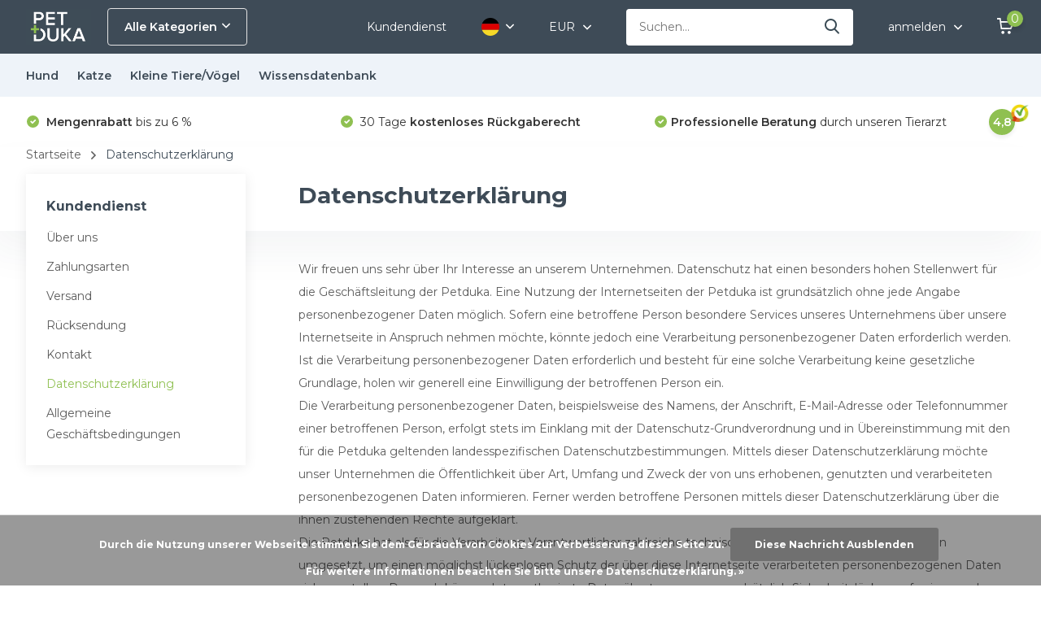

--- FILE ---
content_type: text/html;charset=utf-8
request_url: https://www.petduka.com/de/service/privacy-policy/
body_size: 31262
content:
<!doctype html>
<html lang="de" class=" enable-overflow">
	<head>
    
<script type="text/javascript">
   window.dataLayer = window.dataLayer || [];
   dataLayer.push({
                                                                                                            ecomm_prodid: '',  
                  ecomm_totalvalue: ''
                       
                         
                  });
      
</script>

<script>
// <!-- Google Tag Manager -->
(function(w,d,s,l,i){w[l]=w[l]||[];w[l].push({'gtm.start':
new Date().getTime(),event:'gtm.js'});var f=d.getElementsByTagName(s)[0],
j=d.createElement(s),dl=l!='dataLayer'?'&l='+l:'';j.async=true;j.src=
'https://www.googletagmanager.com/gtm.js?id='+i+dl;f.parentNode.insertBefore(j,f);
})(window,document,'script','dataLayer','GTM-KWDJ3WB');
// <!-- End Google Tag Manager -->
</script>
        <meta charset="utf-8"/>
<!-- [START] 'blocks/head.rain' -->
<!--

  (c) 2008-2026 Lightspeed Netherlands B.V.
  http://www.lightspeedhq.com
  Generated: 18-01-2026 @ 03:35:03

-->
<link rel="canonical" href="https://www.petduka.com/de/service/privacy-policy/"/>
<link rel="alternate" href="https://www.petduka.com/de/index.rss" type="application/rss+xml" title="Neue Produkte"/>
<link href="https://cdn.webshopapp.com/assets/cookielaw.css?2025-02-20" rel="stylesheet" type="text/css"/>
<meta name="robots" content="noodp,noydir"/>
<meta name="google-site-verification" content="phwTzw_CjsMIJpxJWOUMoFwi56AQpjWFV4uI97b_rDU"/>
<meta name="google-site-verification" content="BtOFGw_eiekL7GawgJcjPkQpfvpnTczCiPmnwlSqzdE"/>
<meta property="og:url" content="https://www.petduka.com/de/service/privacy-policy/?source=facebook"/>
<meta property="og:site_name" content=""/>
<meta property="og:title" content="Datenschutzerklärung"/>
<script src="https://app.dmws.plus/shop-assets/43367/dmws-plus-loader.js?id=42dded1749393a758057dc5d42765d18"></script>
<!--[if lt IE 9]>
<script src="https://cdn.webshopapp.com/assets/html5shiv.js?2025-02-20"></script>
<![endif]-->
<!-- [END] 'blocks/head.rain' -->
		<meta http-equiv="x-ua-compatible" content="ie=edge">
		<title>Datenschutzerklärung - </title>
		<meta name="description" content="">
		<meta name="keywords" content="Datenschutzerklärung">
		<meta name="theme-color" content="#ffffff">
		<meta name="MobileOptimized" content="320">
		<meta name="HandheldFriendly" content="true">
		<meta name="viewport" content="width=device-width, initial-scale=1, initial-scale=1, minimum-scale=1, maximum-scale=1, user-scalable=no">
		<meta name="author" content="https://www.dmws.nl/">
		
		<link rel="preconnect" href="https://fonts.googleapis.com">
		<link rel="dns-prefetch" href="https://fonts.googleapis.com">
				<link rel="preconnect" href="//cdn.webshopapp.com/">
		<link rel="dns-prefetch" href="//cdn.webshopapp.com/">
    
    		<link rel="preload" href="https://fonts.googleapis.com/css?family=Montserrat:300,400,500,600,700,800,900%7CMontserrat:300,400,500,600,700,800,900&display=swap" as="style">
    <link rel="preload" href="https://cdn.webshopapp.com/shops/43367/themes/178427/assets/owl-carousel-min.css?20241113152509" as="style">
    <link rel="preload" href="https://cdn.webshopapp.com/shops/43367/themes/178427/assets/fancybox.css?20241113152509" as="style">
    <link rel="preload" href="https://cdn.webshopapp.com/shops/43367/themes/178427/assets/icomoon.css?20241113152509" as="style">
    <link rel="preload" href="https://cdn.webshopapp.com/shops/43367/themes/178427/assets/compete.css?20241113152509" as="style">
    <link rel="preload" href="https://cdn.webshopapp.com/shops/43367/themes/178427/assets/custom.css?20241113152509" as="style">
    
    <link rel="preload" href="https://cdn.webshopapp.com/shops/43367/themes/178427/assets/jquery-3-4-1-min.js?20241113152509" as="script">
    <link rel="preload" href="https://cdn.webshopapp.com/shops/43367/themes/178427/assets/jquery-ui.js?20241113152509" as="script">
    <link rel="preload" href="https://cdn.webshopapp.com/shops/43367/themes/178427/assets/js-cookie-min.js?20241113152509" as="script">
    <link rel="preload" href="https://cdn.webshopapp.com/shops/43367/themes/178427/assets/owl-carousel-min.js?20241113152509" as="script">
    <link rel="preload" href="https://cdn.webshopapp.com/shops/43367/themes/178427/assets/fancybox.js?20241113152509" as="script">
    <link rel="preload" href="https://cdn.webshopapp.com/shops/43367/themes/178427/assets/lazyload.js?20241113152509" as="script">
    <link rel="preload" href="https://cdn.webshopapp.com/assets/gui.js?2025-02-20" as="script">
    <link rel="preload" href="https://cdn.webshopapp.com/shops/43367/themes/178427/assets/script.js?20241113152509" as="script">
    <link rel="preload" href="https://cdn.webshopapp.com/shops/43367/themes/178427/assets/custom.js?20241113152509" as="script">
        
    <link href="https://fonts.googleapis.com/css?family=Montserrat:300,400,500,600,700,800,900%7CMontserrat:300,400,500,600,700,800,900&display=swap" rel="stylesheet" type="text/css">
    <link rel="stylesheet" href="https://cdn.webshopapp.com/shops/43367/themes/178427/assets/owl-carousel-min.css?20241113152509" type="text/css">
    <link rel="stylesheet" href="https://cdn.webshopapp.com/shops/43367/themes/178427/assets/fancybox.css?20241113152509" type="text/css">
    <link rel="stylesheet" href="https://cdn.webshopapp.com/shops/43367/themes/178427/assets/icomoon.css?20241113152509" type="text/css">
    <link rel="stylesheet" href="https://cdn.webshopapp.com/shops/43367/themes/178427/assets/compete.css?20241113152509" type="text/css">
    <link rel="stylesheet" href="https://cdn.webshopapp.com/shops/43367/themes/178427/assets/custom.css?20241113152509" type="text/css">
    
    <script src="https://cdn.webshopapp.com/shops/43367/themes/178427/assets/jquery-3-4-1-min.js?20241113152509"></script>

		<link rel="icon" type="image/x-icon" href="https://cdn.webshopapp.com/shops/43367/themes/178427/v/304885/assets/favicon.ico?20211206171931">
		<link rel="apple-touch-icon" href="https://cdn.webshopapp.com/shops/43367/themes/178427/v/304885/assets/favicon.ico?20211206171931">
    
    <meta name="msapplication-config" content="https://cdn.webshopapp.com/shops/43367/themes/178427/assets/browserconfig.xml?20241113152509">
<meta property="og:title" content="Datenschutzerklärung">
<meta property="og:type" content="website"> 
<meta property="og:site_name" content="">
<meta property="og:url" content="https://www.petduka.com/">
<meta property="og:image" content="https://cdn.webshopapp.com/shops/43367/themes/178427/v/304229/assets/big-block-bg.jpg?20211206171931">
<meta name="twitter:title" content="Datenschutzerklärung">
<meta name="twitter:description" content="">
<meta name="twitter:site" content="">
<meta name="twitter:card" content="https://cdn.webshopapp.com/shops/43367/themes/178427/v/304229/assets/logo.png?20211206171931">
<meta name="twitter:image" content="https://cdn.webshopapp.com/shops/43367/themes/178427/v/304229/assets/big-block-bg.jpg?20211206171931">
<script type="application/ld+json">
  [
        {
      "@context": "http://schema.org/",
      "@type": "Organization",
      "url": "https://www.petduka.com/",
      "name": "",
      "legalName": "",
      "description": "",
      "logo": "https://cdn.webshopapp.com/shops/43367/themes/178427/v/304229/assets/logo.png?20211206171931",
      "image": "https://cdn.webshopapp.com/shops/43367/themes/178427/v/304229/assets/big-block-bg.jpg?20211206171931",
      "contactPoint": {
        "@type": "ContactPoint",
        "contactType": "Customer service",
        "telephone": ""
      },
      "address": {
        "@type": "PostalAddress",
        "streetAddress": "Goilberdingerdijk 6",
        "addressLocality": "Die Niederlande",
        "postalCode": "4105 LA Culemborg",
        "addressCountry": "DE"
      }
      ,
      "aggregateRating": {
          "@type": "AggregateRating",
          "bestRating": "10",          "worstRating": "1",
          "ratingValue": "9",          "reviewCount": "368",          "url":"https://www.trustpilot.com/review/www.petduka.com"
      }
         
    },
    { 
      "@context": "http://schema.org", 
      "@type": "WebSite", 
      "url": "https://www.petduka.com/", 
      "name": "",
      "description": "",
      "author": [
        {
          "@type": "Organization",
          "url": "https://www.dmws.nl/",
          "name": "DMWS B.V.",
          "address": {
            "@type": "PostalAddress",
            "streetAddress": "Klokgebouw 195 (Strijp-S)",
            "addressLocality": "Eindhoven",
            "addressRegion": "NB",
            "postalCode": "5617 AB",
            "addressCountry": "NL"
          }
        }
      ]
    }
  ]
</script>    
	</head>
	<body>
    <!-- Google Tag Manager (noscript) --><noscript><iframe src="https://www.googletagmanager.com/ns.html?id=GTM-KWDJ3WB"
      height="0" width="0" style="display:none;visibility:hidden"></iframe></noscript><!-- End Google Tag Manager (noscript) --><ul class="hidden-data hidden"><li>43367</li><li>178427</li><li>ja</li><li>de</li><li>live</li><li>info//petduka/com</li><li>https://www.petduka.com/de/</li></ul><header id="top" class="scroll-active"><div class="top-wrap fixed default"><section class="main pos-r"><div class="container pos-r"><div class="d-flex align-center justify-between"><div class="d-flex align-center"><div id="mobile-menu-btn" class="d-none show-1000"><div class="hamburger"><span></span><span></span><span></span><span></span></div></div><a href="https://www.petduka.com/de/account/login/" class="hidden show-575-flex"><i class="icon-login"></i></a><div id="logo" class="d-flex align-center"><a href="https://www.petduka.com/de/" accesskey="h"><img class="hide-1000 desktop-logo" src="https://cdn.webshopapp.com/shops/43367/themes/178427/v/304229/assets/logo.png?20211206171931" alt="" height="66" width="80" /><img class="d-none show-1000 mobile-logo" src="https://cdn.webshopapp.com/shops/43367/themes/178427/v/304229/assets/logo-mobile.png?20211206171931" alt="" height="66" width="80" /></a><div id="catbtn" class="hide-1000 btn-wrap"><a href="https://www.petduka.com/de/catalog/" class="btn">Alle Kategorien <i class="icon-arrow-down"></i></a><div class="categorymenu"><div class="wrap d-flex"><ul class="maincategories"><li data-attribute="hund"><a href="https://www.petduka.com/de/hund/">Hund <i class="icon-arrow-right"></i></a></li><li data-attribute="katze"><a href="https://www.petduka.com/de/katze/">Katze <i class="icon-arrow-right"></i></a></li><li data-attribute="kleine-tiere-voegel"><a href="https://www.petduka.com/de/kleine-tiere-voegel/">Kleine Tiere/Vögel <i class="icon-arrow-right"></i></a></li><li data-attribute="wissensdatenbank"><a href="https://www.petduka.com/de/wissensdatenbank/">Wissensdatenbank <i class="icon-arrow-right"></i></a></li></ul><div class="subcategories"><div class="wrapper" data-category="hund"><h4>Hund</h4><ul><li class="sub"><a href="https://www.petduka.com/de/hund/floehe-zecken-und-andere/">Flöhe &amp; Zecken und andere</a></li></ul><ul><li class="sub"><a href="https://www.petduka.com/de/hund/entwurmung/">Entwurmung</a></li></ul><ul><li class="sub"><a href="https://www.petduka.com/de/hund/medikamente-und-nahrungsergaenzungsmittel/">Medikamente und Nahrungsergänzungsmittel</a></li></ul></div><div class="wrapper" data-category="katze"><h4>Katze</h4><ul><li class="sub"><a href="https://www.petduka.com/de/katze/floehe-zecken-und-andere/">Flöhe &amp; Zecken und andere</a></li></ul><ul><li class="sub"><a href="https://www.petduka.com/de/katze/entwurmung/">Entwurmung</a></li></ul><ul><li class="sub"><a href="https://www.petduka.com/de/katze/medikamente-und-nahrungsergaenzungsmittel/">Medikamente und Nahrungsergänzungsmittel</a></li></ul></div><div class="wrapper" data-category="kleine-tiere-voegel"><h4>Kleine Tiere/Vögel</h4></div><div class="wrapper" data-category="wissensdatenbank"><h4>Wissensdatenbank</h4><ul><li class="sub"><a href="https://www.petduka.com/de/wissensdatenbank/parasiten/">Parasiten</a></li><ul><li><a href="https://www.petduka.com/de/"></a></li></ul></ul><ul><li class="sub"><a href="https://www.petduka.com/de/wissensdatenbank/hunderassen/">Hunderassen</a></li><ul><li><a href="https://www.petduka.com/de/wissensdatenbank/hunderassen/afghanischer-windhund/">Afghanischer Windhund</a></li><li><a href="https://www.petduka.com/de/wissensdatenbank/hunderassen/airedale-terrier/">Airedale Terrier</a></li><li><a href="https://www.petduka.com/de/wissensdatenbank/hunderassen/akita-inu/">Akita Inu</a></li><li><a href="https://www.petduka.com/de/wissensdatenbank/hunderassen/alaska-malamute/">Alaska malamute</a></li><li><a href="https://www.petduka.com/de/wissensdatenbank/hunderassen/" class="more">Alle</a></li></ul></ul><ul><li class="sub"><a href="https://www.petduka.com/de/wissensdatenbank/katzenrassen/">Katzenrassen</a></li><ul><li><a href="https://www.petduka.com/de/wissensdatenbank/katzenrassen/abyssinier/">Abyssinier</a></li><li><a href="https://www.petduka.com/de/wissensdatenbank/katzenrassen/balinese/">Balinese</a></li><li><a href="https://www.petduka.com/de/wissensdatenbank/katzenrassen/bengalisch/">Bengalisch</a></li><li><a href="https://www.petduka.com/de/wissensdatenbank/katzenrassen/britisch-langhaar/">Britisch Langhaar</a></li><li><a href="https://www.petduka.com/de/wissensdatenbank/katzenrassen/" class="more">Alle</a></li></ul></ul></div></div></div></div></div></div></div><div class="d-flex align-center justify-end top-nav"><a href="/de/service" class="hide-1000">Kundendienst</a><div class="lang with-drop list hide-768"><div class="current"><img class="lazy" src="https://cdn.webshopapp.com/shops/43367/themes/178427/assets/lazy-preload.jpg?20241113152509" data-src="https://cdn.webshopapp.com/shops/43367/themes/178427/assets/flag-de.svg?20241113152509" alt="Deutsch" width="22" height="22"><span><i class="icon-arrow-down"></i></span></div><div class="dropdown"><ul><li><a title="Nederlands" lang="nl" href="https://www.petduka.com/nl/service/privacy-policy"><img class="lazy" src="https://cdn.webshopapp.com/shops/43367/themes/178427/assets/lazy-preload.jpg?20241113152509" data-src="https://cdn.webshopapp.com/shops/43367/themes/178427/assets/flag-nl.svg?20241113152509" alt="Nederlands" width="18" height="18"><span>Nederlands</span></a></li><li><a title="Deutsch" lang="de" href="https://www.petduka.com/de/service/privacy-policy"><img class="lazy" src="https://cdn.webshopapp.com/shops/43367/themes/178427/assets/lazy-preload.jpg?20241113152509" data-src="https://cdn.webshopapp.com/shops/43367/themes/178427/assets/flag-de.svg?20241113152509" alt="Deutsch" width="18" height="18"><span>Deutsch</span></a></li><li><a title="English" lang="en" href="https://www.petduka.com/en/service/privacy-policy"><img class="lazy" src="https://cdn.webshopapp.com/shops/43367/themes/178427/assets/lazy-preload.jpg?20241113152509" data-src="https://cdn.webshopapp.com/shops/43367/themes/178427/assets/flag-en.svg?20241113152509" alt="English" width="18" height="18"><span>English</span></a></li></ul></div></div><div class="currency with-drop list hide-768"><div class="current">EUR <span><i class="icon-arrow-down"></i></span></div><div class="dropdown"><ul><li><a href="https://www.petduka.com/de/session/currency/eur/service/privacy-policy"><span class="cur-icon">€</span><span>EUR</span></a></li><li><a href="https://www.petduka.com/de/session/currency/gbp/service/privacy-policy"><span class="cur-icon">£</span><span>GBP</span></a></li><li><a href="https://www.petduka.com/de/session/currency/chf/service/privacy-policy"><span class="cur-icon">CHF</span><span>CHF</span></a></li><li><a href="https://www.petduka.com/de/session/currency/dkk/service/privacy-policy"><span class="cur-icon">kr</span><span>DKK</span></a></li><li><a href="https://www.petduka.com/de/session/currency/nok/service/privacy-policy"><span class="cur-icon">kr</span><span>NOK</span></a></li><li><a href="https://www.petduka.com/de/session/currency/sek/service/privacy-policy"><span class="cur-icon">kr</span><span>SEK</span></a></li></ul></div></div><div id="showSearch" class="hide-575"><input type="search" value="" placeholder="Suchen..."><button type="submit" title="Suchen" disabled="disabled"><i class="icon-search"></i></button></div><div class="login with-drop hide-575"><a href="https://www.petduka.com/de/account/login/"><span>anmelden <i class="icon-arrow-down"></i></span></a><div class="dropdown"><form method="post" id="formLogin" action="https://www.petduka.com/de/account/loginPost/?return=https://www.petduka.com/de/service/privacy-policy/"><h3>anmelden</h3><p>Machen Sie die Bestellung noch einfacher!</p><div><label for="formLoginEmail">E-Mail-Adresse<span class="c-negatives">*</span></label><input type="email" id="formLoginEmail" name="email" placeholder="E-Mail-Adresse" autocomplete='email' tabindex=1 required></div><div><label for="formLoginPassword">Passwort</label><a href="https://www.petduka.com/de/account/password/" class="forgot" tabindex=6>Passwort vergessen?</a><input type="password" id="formLoginPassword" name="password" placeholder="Passwort" autocomplete="current-password" tabindex=2 required></div><div><input type="hidden" name="key" value="9b46fbb6ce94d865f88708387bc81c3a" /><input type="hidden" name="type" value="login" /><button type="submit" onclick="$('#formLogin').submit(); return false;" class="btn" tabindex=3>anmelden</button></div></form><div><p class="register">Noch keinen Account? <a href="https://www.petduka.com/de/account/register/" tabindex=5>Benutzerkonto anlegen</a></p></div></div></div><div class="cart with-drop"><a href="https://www.petduka.com/de/cart/" class="count"><span>0</span><i class="icon-cart"></i></a><div class="dropdown"><h3>Ihr Warenkorb</h3><i class="icon-close hidden show-575"></i><p>Ihr Warenkorb ist leer</p></div></div></div></div></div><div class="search-autocomplete"><div id="searchExpanded"><div class="container pos-r d-flex align-center"><form action="https://www.petduka.com/de/search/" method="get" id="formSearch"  class="search-form d-flex align-center"  data-search-type="desktop"><span onclick="$(this).closest('form').submit();" title="Suchen" class="search-icon"><i class="icon-search"></i></span><input type="text" name="q" autocomplete="off"  value="" placeholder="Suchen" class="standard-input" data-input="desktop"/></form><div class="close hide-575">Schließen</div></div><div class="overlay hide-575"></div></div><div class="container pos-r"><div id="searchResults" class="results-wrap with-filter with-cats" data-search-type="desktop"><div class="close"><i class="icon-close"></i></div><h4>Kategorien</h4><div class="categories hidden"><ul class="d-flex"></ul></div><div class="d-flex justify-between"><div class="filter-scroll-wrap"><div class="filter-scroll"><div class="subtitle title-font">Filter</div><form data-search-type="desktop"><div class="filter-boxes"><div class="filter-wrap sort"><select name="sort" class="custom-select"></select></div></div><div class="filter-boxes custom-filters"></div></form></div></div><ul class="search-products products-livesearch"></ul></div><div class="more"><a href="#" class="btn accent">Alle Ergebnisse anzeigen <span>(0)</span></a></div></div></div></div></section><section id="menu" class="hide-1000 megamenu"><div class="container"><nav class="menu"><ul class="d-flex align-center"><li class="item has-children"><a class="itemLink" href="https://www.petduka.com/de/hund/" title="Hund">Hund</a><ul class="subnav"><li class="count">129 producten in Hund</li><li class="subitem"><a class="subitemLink " href="https://www.petduka.com/de/hund/floehe-zecken-und-andere/" title="Flöhe &amp; Zecken und andere">Flöhe &amp; Zecken und andere</a></li><li class="subitem"><a class="subitemLink " href="https://www.petduka.com/de/hund/entwurmung/" title="Entwurmung">Entwurmung</a></li><li class="subitem"><a class="subitemLink " href="https://www.petduka.com/de/hund/medikamente-und-nahrungsergaenzungsmittel/" title="Medikamente und Nahrungsergänzungsmittel">Medikamente und Nahrungsergänzungsmittel</a></li></ul></li><li class="item has-children"><a class="itemLink" href="https://www.petduka.com/de/katze/" title="Katze">Katze</a><ul class="subnav"><li class="count">123 producten in Katze</li><li class="subitem"><a class="subitemLink " href="https://www.petduka.com/de/katze/floehe-zecken-und-andere/" title="Flöhe &amp; Zecken und andere">Flöhe &amp; Zecken und andere</a></li><li class="subitem"><a class="subitemLink " href="https://www.petduka.com/de/katze/entwurmung/" title="Entwurmung">Entwurmung</a></li><li class="subitem"><a class="subitemLink " href="https://www.petduka.com/de/katze/medikamente-und-nahrungsergaenzungsmittel/" title="Medikamente und Nahrungsergänzungsmittel">Medikamente und Nahrungsergänzungsmittel</a></li></ul></li><li class="item"><a class="itemLink" href="https://www.petduka.com/de/kleine-tiere-voegel/" title="Kleine Tiere/Vögel">Kleine Tiere/Vögel</a></li><li class="item has-children"><a class="itemLink" href="https://www.petduka.com/de/wissensdatenbank/" title="Wissensdatenbank">Wissensdatenbank</a><ul class="subnav"><li class="count">0 producten in Wissensdatenbank</li><li class="subitem has-children"><a class="subitemLink " href="https://www.petduka.com/de/wissensdatenbank/parasiten/" title="Parasiten">Parasiten</a><ul class="subsubnav"><li class="subitem"><a class="subitemLink" href="https://www.petduka.com/de/" title=""></a></li></ul></li><li class="subitem has-children"><a class="subitemLink " href="https://www.petduka.com/de/wissensdatenbank/hunderassen/" title="Hunderassen">Hunderassen</a><ul class="subsubnav"><li class="subitem"><a class="subitemLink" href="https://www.petduka.com/de/wissensdatenbank/hunderassen/afghanischer-windhund/" title="Afghanischer Windhund">Afghanischer Windhund</a></li><li class="subitem"><a class="subitemLink" href="https://www.petduka.com/de/wissensdatenbank/hunderassen/airedale-terrier/" title="Airedale Terrier">Airedale Terrier</a></li><li class="subitem"><a class="subitemLink" href="https://www.petduka.com/de/wissensdatenbank/hunderassen/akita-inu/" title="Akita Inu">Akita Inu</a></li><li class="subitem"><a class="subitemLink" href="https://www.petduka.com/de/wissensdatenbank/hunderassen/alaska-malamute/" title="Alaska malamute">Alaska malamute</a></li><li><a href="https://www.petduka.com/de/wissensdatenbank/hunderassen/" class="more">Alle</a></li></ul></li><li class="subitem has-children"><a class="subitemLink " href="https://www.petduka.com/de/wissensdatenbank/katzenrassen/" title="Katzenrassen">Katzenrassen</a><ul class="subsubnav"><li class="subitem"><a class="subitemLink" href="https://www.petduka.com/de/wissensdatenbank/katzenrassen/abyssinier/" title="Abyssinier">Abyssinier</a></li><li class="subitem"><a class="subitemLink" href="https://www.petduka.com/de/wissensdatenbank/katzenrassen/balinese/" title="Balinese">Balinese</a></li><li class="subitem"><a class="subitemLink" href="https://www.petduka.com/de/wissensdatenbank/katzenrassen/bengalisch/" title="Bengalisch">Bengalisch</a></li><li class="subitem"><a class="subitemLink" href="https://www.petduka.com/de/wissensdatenbank/katzenrassen/britisch-langhaar/" title="Britisch Langhaar">Britisch Langhaar</a></li><li><a href="https://www.petduka.com/de/wissensdatenbank/katzenrassen/" class="more">Alle</a></li></ul></li></ul></li><li class="item"><a href="https://www.petduka.com/de/brands/" title="" class="itemLink"></a></li></ul></nav></div></section><div id="mobileMenu" class="hide"><div class="wrap"><ul><li class="all hidden"><a href="#"><i class="icon-nav-left"></i>Alle Kategorien</a></li><li class="cat has-children"><a class="itemLink" href="https://www.petduka.com/de/hund/" title="Hund">Hund<i class="icon-arrow-right"></i></a><ul class="subnav hidden"><li class="subitem"><a class="subitemLink" href="https://www.petduka.com/de/hund/floehe-zecken-und-andere/" title="Flöhe &amp; Zecken und andere">Flöhe &amp; Zecken und andere</a></li><li class="subitem"><a class="subitemLink" href="https://www.petduka.com/de/hund/entwurmung/" title="Entwurmung">Entwurmung</a></li><li class="subitem"><a class="subitemLink" href="https://www.petduka.com/de/hund/medikamente-und-nahrungsergaenzungsmittel/" title="Medikamente und Nahrungsergänzungsmittel">Medikamente und Nahrungsergänzungsmittel</a></li></ul></li><li class="cat has-children"><a class="itemLink" href="https://www.petduka.com/de/katze/" title="Katze">Katze<i class="icon-arrow-right"></i></a><ul class="subnav hidden"><li class="subitem"><a class="subitemLink" href="https://www.petduka.com/de/katze/floehe-zecken-und-andere/" title="Flöhe &amp; Zecken und andere">Flöhe &amp; Zecken und andere</a></li><li class="subitem"><a class="subitemLink" href="https://www.petduka.com/de/katze/entwurmung/" title="Entwurmung">Entwurmung</a></li><li class="subitem"><a class="subitemLink" href="https://www.petduka.com/de/katze/medikamente-und-nahrungsergaenzungsmittel/" title="Medikamente und Nahrungsergänzungsmittel">Medikamente und Nahrungsergänzungsmittel</a></li></ul></li><li class="cat"><a class="itemLink" href="https://www.petduka.com/de/kleine-tiere-voegel/" title="Kleine Tiere/Vögel">Kleine Tiere/Vögel</a></li><li class="cat has-children"><a class="itemLink" href="https://www.petduka.com/de/wissensdatenbank/" title="Wissensdatenbank">Wissensdatenbank<i class="icon-arrow-right"></i></a><ul class="subnav hidden"><li class="subitem has-children"><a class="subitemLink" href="https://www.petduka.com/de/wissensdatenbank/parasiten/" title="Parasiten">Parasiten<i class="icon-arrow-right"></i></a><ul class="subsubnav hidden"><li class="subitem"><a class="subitemLink" href="https://www.petduka.com/de/" title=""></a></li></ul></li><li class="subitem has-children"><a class="subitemLink" href="https://www.petduka.com/de/wissensdatenbank/hunderassen/" title="Hunderassen">Hunderassen<i class="icon-arrow-right"></i></a><ul class="subsubnav hidden"><li class="subitem"><a class="subitemLink" href="https://www.petduka.com/de/wissensdatenbank/hunderassen/afghanischer-windhund/" title="Afghanischer Windhund">Afghanischer Windhund</a></li><li class="subitem"><a class="subitemLink" href="https://www.petduka.com/de/wissensdatenbank/hunderassen/airedale-terrier/" title="Airedale Terrier">Airedale Terrier</a></li><li class="subitem"><a class="subitemLink" href="https://www.petduka.com/de/wissensdatenbank/hunderassen/akita-inu/" title="Akita Inu">Akita Inu</a></li><li class="subitem"><a class="subitemLink" href="https://www.petduka.com/de/wissensdatenbank/hunderassen/alaska-malamute/" title="Alaska malamute">Alaska malamute</a></li><li class="subitem"><a class="subitemLink" href="https://www.petduka.com/de/wissensdatenbank/hunderassen/australischer-treibhund/" title="Australischer Treibhund">Australischer Treibhund</a></li><li class="subitem"><a class="subitemLink" href="https://www.petduka.com/de/wissensdatenbank/hunderassen/australischer-kelpie/" title="Australischer Kelpie">Australischer Kelpie</a></li><li class="subitem"><a class="subitemLink" href="https://www.petduka.com/de/wissensdatenbank/hunderassen/australischer-terrier/" title="Australischer Terrier">Australischer Terrier</a></li><li class="subitem"><a class="subitemLink" href="https://www.petduka.com/de/wissensdatenbank/hunderassen/basset-fauve-de-bretagne/" title=" Basset Fauve de Bretagne"> Basset Fauve de Bretagne</a></li><li class="subitem"><a class="subitemLink" href="https://www.petduka.com/de/wissensdatenbank/hunderassen/bedlington-terrier/" title=" Bedlington Terrier"> Bedlington Terrier</a></li><li class="subitem"><a class="subitemLink" href="https://www.petduka.com/de/wissensdatenbank/hunderassen/beagle/" title="Beagle">Beagle</a></li><li class="subitem"><a class="subitemLink" href="https://www.petduka.com/de/wissensdatenbank/hunderassen/belgischer-schaeferhund/" title="Belgischer Schäferhund">Belgischer Schäferhund</a></li><li class="subitem"><a class="subitemLink" href="https://www.petduka.com/de/wissensdatenbank/hunderassen/berner-sennenhund/" title="Berner Sennenhund">Berner Sennenhund</a></li><li class="subitem"><a class="subitemLink" href="https://www.petduka.com/de/wissensdatenbank/hunderassen/bichon-frise/" title=" Bichon Frise"> Bichon Frise</a></li><li class="subitem"><a class="subitemLink" href="https://www.petduka.com/de/wissensdatenbank/hunderassen/border-collie/" title=" Border Collie"> Border Collie</a></li><li class="subitem"><a class="subitemLink" href="https://www.petduka.com/de/wissensdatenbank/hunderassen/border-terrier/" title=" Border Terrier"> Border Terrier</a></li><li class="subitem"><a class="subitemLink" href="https://www.petduka.com/de/wissensdatenbank/hunderassen/boston-terrier/" title="Boston Terrier">Boston Terrier</a></li><li class="subitem"><a class="subitemLink" href="https://www.petduka.com/de/wissensdatenbank/hunderassen/boxer/" title="Boxer">Boxer</a></li><li class="subitem"><a class="subitemLink" href="https://www.petduka.com/de/wissensdatenbank/hunderassen/broholmer/" title=" Broholmer"> Broholmer</a></li><li class="subitem"><a class="subitemLink" href="https://www.petduka.com/de/wissensdatenbank/hunderassen/bull-terrier/" title=" Bull Terrier"> Bull Terrier</a></li><li class="subitem"><a class="subitemLink" href="https://www.petduka.com/de/wissensdatenbank/hunderassen/cavalier-king-charles-spaniel/" title=" Cavalier King Charles Spaniel"> Cavalier King Charles Spaniel</a></li><li class="subitem"><a class="subitemLink" href="https://www.petduka.com/de/wissensdatenbank/hunderassen/chihuahua/" title="Chihuahua">Chihuahua</a></li><li class="subitem"><a class="subitemLink" href="https://www.petduka.com/de/wissensdatenbank/hunderassen/cocker-spaniel/" title=" Cocker spaniel"> Cocker spaniel</a></li><li class="subitem"><a class="subitemLink" href="https://www.petduka.com/de/wissensdatenbank/hunderassen/coton-de-tulear/" title=" Coton de tuléar"> Coton de tuléar</a></li><li class="subitem"><a class="subitemLink" href="https://www.petduka.com/de/wissensdatenbank/hunderassen/daenisch-schwedischer-hofhund/" title="Dänisch-schwedischer Hofhund">Dänisch-schwedischer Hofhund</a></li><li class="subitem"><a class="subitemLink" href="https://www.petduka.com/de/wissensdatenbank/hunderassen/zwergschnauzer/" title="Zwergschnauzer">Zwergschnauzer</a></li><li class="subitem"><a class="subitemLink" href="https://www.petduka.com/de/wissensdatenbank/hunderassen/englische-bulldogge/" title="Englische Bulldogge">Englische Bulldogge</a></li><li class="subitem"><a class="subitemLink" href="https://www.petduka.com/de/wissensdatenbank/hunderassen/franzoesische-bulldogge/" title="Französische Bulldogge">Französische Bulldogge</a></li><li class="subitem"><a class="subitemLink" href="https://www.petduka.com/de/wissensdatenbank/hunderassen/golden-retriever/" title=" Golden retriever"> Golden retriever</a></li><li class="subitem"><a class="subitemLink" href="https://www.petduka.com/de/wissensdatenbank/hunderassen/deutsche-dogge/" title="Deutsche Dogge">Deutsche Dogge</a></li><li class="subitem"><a class="subitemLink" href="https://www.petduka.com/de/wissensdatenbank/hunderassen/dackel/" title="Dackel">Dackel</a></li><li class="subitem"><a class="subitemLink" href="https://www.petduka.com/de/wissensdatenbank/hunderassen/windhund/" title="Windhund">Windhund</a></li><li class="subitem"><a class="subitemLink" href="https://www.petduka.com/de/wissensdatenbank/hunderassen/havaneser/" title="Havaneser">Havaneser</a></li><li class="subitem"><a class="subitemLink" href="https://www.petduka.com/de/wissensdatenbank/hunderassen/irischer-wolfshund/" title="Irischer Wolfshund">Irischer Wolfshund</a></li><li class="subitem"><a class="subitemLink" href="https://www.petduka.com/de/wissensdatenbank/hunderassen/italienischer-windhund/" title="Italienischer Windhund">Italienischer Windhund</a></li><li class="subitem"><a class="subitemLink" href="https://www.petduka.com/de/wissensdatenbank/hunderassen/jack-russell-terrier/" title="Jack Russell Terrier">Jack Russell Terrier</a></li><li class="subitem"><a class="subitemLink" href="https://www.petduka.com/de/wissensdatenbank/hunderassen/labrador/" title="Labrador">Labrador</a></li><li class="subitem"><a class="subitemLink" href="https://www.petduka.com/de/wissensdatenbank/hunderassen/maltipoo/" title=" Maltipoo"> Maltipoo</a></li><li class="subitem"><a class="subitemLink" href="https://www.petduka.com/de/wissensdatenbank/hunderassen/neufundlaender/" title="Neufundländer">Neufundländer</a></li><li class="subitem"><a class="subitemLink" href="https://www.petduka.com/de/wissensdatenbank/hunderassen/altenglischer-schaeferhund/" title="Altenglischer Schäferhund">Altenglischer Schäferhund</a></li><li class="subitem"><a class="subitemLink" href="https://www.petduka.com/de/wissensdatenbank/hunderassen/pekinese/" title="Pekinese">Pekinese</a></li><li class="subitem"><a class="subitemLink" href="https://www.petduka.com/de/wissensdatenbank/hunderassen/pomeranian/" title="Pomeranian">Pomeranian</a></li><li class="subitem"><a class="subitemLink" href="https://www.petduka.com/de/wissensdatenbank/hunderassen/rhodesian-ridgeback/" title="Rhodesian Ridgeback">Rhodesian Ridgeback</a></li><li class="subitem"><a class="subitemLink" href="https://www.petduka.com/de/wissensdatenbank/hunderassen/rottweiler/" title=" Rottweiler"> Rottweiler</a></li><li class="subitem"><a class="subitemLink" href="https://www.petduka.com/de/wissensdatenbank/hunderassen/bernhardiner/" title="Bernhardiner">Bernhardiner</a></li><li class="subitem"><a class="subitemLink" href="https://www.petduka.com/de/wissensdatenbank/hunderassen/deutscher-schaeferhund/" title="Deutscher Schäferhund">Deutscher Schäferhund</a></li><li class="subitem"><a class="subitemLink" href="https://www.petduka.com/de/wissensdatenbank/hunderassen/shetland-schaeferhund/" title="Shetland-Schäferhund">Shetland-Schäferhund</a></li><li class="subitem"><a class="subitemLink" href="https://www.petduka.com/de/wissensdatenbank/hunderassen/shiba-inu/" title=" Shiba Inu"> Shiba Inu</a></li><li class="subitem"><a class="subitemLink" href="https://www.petduka.com/de/wissensdatenbank/hunderassen/shih-tzu/" title=" Shih tzu"> Shih tzu</a></li><li class="subitem"><a class="subitemLink" href="https://www.petduka.com/de/wissensdatenbank/hunderassen/sibirischer-schlittenhund/" title="Sibirischer Schlittenhund">Sibirischer Schlittenhund</a></li><li class="subitem"><a class="subitemLink" href="https://www.petduka.com/de/wissensdatenbank/hunderassen/deutscher-kurzhaarvorsteher/" title="Deutscher Kurzhaarvorsteher">Deutscher Kurzhaarvorsteher</a></li><li class="subitem"><a class="subitemLink" href="https://www.petduka.com/de/wissensdatenbank/hunderassen/deutscher-pinscher/" title="Deutscher Pinscher">Deutscher Pinscher</a></li><li class="subitem"><a class="subitemLink" href="https://www.petduka.com/de/wissensdatenbank/hunderassen/weimaraner/" title=" Weimaraner"> Weimaraner</a></li><li class="subitem"><a class="subitemLink" href="https://www.petduka.com/de/wissensdatenbank/hunderassen/welsh-corgi-pembroke/" title="Welsh Corgi Pembroke">Welsh Corgi Pembroke</a></li><li class="subitem"><a class="subitemLink" href="https://www.petduka.com/de/wissensdatenbank/hunderassen/yorkshire-terrier/" title=" Yorkshire terrier"> Yorkshire terrier</a></li><li class="subitem"><a class="subitemLink" href="https://www.petduka.com/de/wissensdatenbank/hunderassen/dalmatiner/" title="Dalmatiner">Dalmatiner</a></li><li class="subitem"><a class="subitemLink" href="https://www.petduka.com/de/wissensdatenbank/hunderassen/dobermann/" title="Dobermann">Dobermann</a></li><li class="subitem"><a class="subitemLink" href="https://www.petduka.com/de/wissensdatenbank/hunderassen/amerikanischer-cockerspaniel/" title="Amerikanischer Cockerspaniel">Amerikanischer Cockerspaniel</a></li><li class="subitem"><a class="subitemLink" href="https://www.petduka.com/de/wissensdatenbank/hunderassen/cairn-terrier/" title=" Cairn terrier"> Cairn terrier</a></li><li class="subitem"><a class="subitemLink" href="https://www.petduka.com/de/wissensdatenbank/hunderassen/englisch-setter/" title="Englisch Setter">Englisch Setter</a></li><li class="subitem"><a class="subitemLink" href="https://www.petduka.com/de/wissensdatenbank/hunderassen/eurasisch/" title="Eurasisch">Eurasisch</a></li></ul></li><li class="subitem has-children"><a class="subitemLink" href="https://www.petduka.com/de/wissensdatenbank/katzenrassen/" title="Katzenrassen">Katzenrassen<i class="icon-arrow-right"></i></a><ul class="subsubnav hidden"><li class="subitem"><a class="subitemLink" href="https://www.petduka.com/de/wissensdatenbank/katzenrassen/abyssinier/" title="Abyssinier">Abyssinier</a></li><li class="subitem"><a class="subitemLink" href="https://www.petduka.com/de/wissensdatenbank/katzenrassen/balinese/" title="Balinese">Balinese</a></li><li class="subitem"><a class="subitemLink" href="https://www.petduka.com/de/wissensdatenbank/katzenrassen/bengalisch/" title="Bengalisch">Bengalisch</a></li><li class="subitem"><a class="subitemLink" href="https://www.petduka.com/de/wissensdatenbank/katzenrassen/britisch-langhaar/" title="Britisch Langhaar">Britisch Langhaar</a></li><li class="subitem"><a class="subitemLink" href="https://www.petduka.com/de/wissensdatenbank/katzenrassen/britisch-kurzhaar/" title="Britisch Kurzhaar">Britisch Kurzhaar</a></li><li class="subitem"><a class="subitemLink" href="https://www.petduka.com/de/wissensdatenbank/katzenrassen/burmese/" title="Burmese">Burmese</a></li><li class="subitem"><a class="subitemLink" href="https://www.petduka.com/de/wissensdatenbank/katzenrassen/burmilla/" title="Burmilla">Burmilla</a></li><li class="subitem"><a class="subitemLink" href="https://www.petduka.com/de/wissensdatenbank/katzenrassen/chartreux-katze/" title="Chartreux-Katze">Chartreux-Katze</a></li><li class="subitem"><a class="subitemLink" href="https://www.petduka.com/de/wissensdatenbank/katzenrassen/cornish-rex/" title="Cornish rex">Cornish rex</a></li><li class="subitem"><a class="subitemLink" href="https://www.petduka.com/de/wissensdatenbank/katzenrassen/devon-rex/" title="Devon Rex">Devon Rex</a></li><li class="subitem"><a class="subitemLink" href="https://www.petduka.com/de/wissensdatenbank/katzenrassen/europaeisch-kurzhaar/" title="Europäisch Kurzhaar">Europäisch Kurzhaar</a></li><li class="subitem"><a class="subitemLink" href="https://www.petduka.com/de/wissensdatenbank/katzenrassen/exotisch-kurzhaar/" title="Exotisch Kurzhaar">Exotisch Kurzhaar</a></li><li class="subitem"><a class="subitemLink" href="https://www.petduka.com/de/wissensdatenbank/katzenrassen/heiliges-birma/" title="Heiliges Birma">Heiliges Birma</a></li><li class="subitem"><a class="subitemLink" href="https://www.petduka.com/de/wissensdatenbank/katzenrassen/korat/" title="Korat">Korat</a></li><li class="subitem"><a class="subitemLink" href="https://www.petduka.com/de/wissensdatenbank/katzenrassen/maine-waschbaer/" title="Maine Waschbär">Maine Waschbär</a></li><li class="subitem"><a class="subitemLink" href="https://www.petduka.com/de/wissensdatenbank/katzenrassen/neva-maskerade/" title="Neva Maskerade">Neva Maskerade</a></li><li class="subitem"><a class="subitemLink" href="https://www.petduka.com/de/wissensdatenbank/katzenrassen/norwegische-waldkatze/" title="Norwegische Waldkatze">Norwegische Waldkatze</a></li><li class="subitem"><a class="subitemLink" href="https://www.petduka.com/de/wissensdatenbank/katzenrassen/ocicat/" title=" Ocicat"> Ocicat</a></li><li class="subitem"><a class="subitemLink" href="https://www.petduka.com/de/wissensdatenbank/katzenrassen/orientalisch-kurzhaar/" title="Orientalisch Kurzhaar">Orientalisch Kurzhaar</a></li><li class="subitem"><a class="subitemLink" href="https://www.petduka.com/de/wissensdatenbank/katzenrassen/persisch/" title="Persisch">Persisch</a></li><li class="subitem"><a class="subitemLink" href="https://www.petduka.com/de/wissensdatenbank/katzenrassen/ragdoll/" title=" Ragdoll"> Ragdoll</a></li><li class="subitem"><a class="subitemLink" href="https://www.petduka.com/de/wissensdatenbank/katzenrassen/russisch-blau/" title="Russisch Blau">Russisch Blau</a></li><li class="subitem"><a class="subitemLink" href="https://www.petduka.com/de/wissensdatenbank/katzenrassen/scottish-straight/" title=" Scottish Straight"> Scottish Straight</a></li><li class="subitem"><a class="subitemLink" href="https://www.petduka.com/de/wissensdatenbank/katzenrassen/serval/" title=" Serval"> Serval</a></li><li class="subitem"><a class="subitemLink" href="https://www.petduka.com/de/wissensdatenbank/katzenrassen/siamesisch/" title="Siamesisch">Siamesisch</a></li><li class="subitem"><a class="subitemLink" href="https://www.petduka.com/de/wissensdatenbank/katzenrassen/sibirische-waldkatze/" title="Sibirische Waldkatze">Sibirische Waldkatze</a></li><li class="subitem"><a class="subitemLink" href="https://www.petduka.com/de/wissensdatenbank/katzenrassen/singapura/" title=" Singapura"> Singapura</a></li><li class="subitem"><a class="subitemLink" href="https://www.petduka.com/de/wissensdatenbank/katzenrassen/somali/" title=" Somali"> Somali</a></li><li class="subitem"><a class="subitemLink" href="https://www.petduka.com/de/wissensdatenbank/katzenrassen/sphynx/" title=" Sphynx"> Sphynx</a></li><li class="subitem"><a class="subitemLink" href="https://www.petduka.com/de/wissensdatenbank/katzenrassen/tuerkisch-angora/" title="Türkisch Angora">Türkisch Angora</a></li><li class="subitem"><a class="subitemLink" href="https://www.petduka.com/de/wissensdatenbank/katzenrassen/tuerkischer-van/" title="Türkischer van">Türkischer van</a></li></ul></li></ul></li><li class="other all"><a href="https://www.petduka.com/de/catalog/">Alle Kategorien</a></li><li class="other has-subs lang"><a href="#" class="itemLink">Sprache <img class="lazy" src="https://cdn.webshopapp.com/shops/43367/themes/178427/assets/lazy-preload.jpg?20241113152509" data-src="https://cdn.webshopapp.com/shops/43367/themes/178427/assets/flag-de.svg?20241113152509" alt="Deutsch" width="22" height="22"><i class="icon-arrow-right"></i></a><ul class="subnav hidden"><li class="subitem"><a title="Nederlands" lang="nl" href="https://www.petduka.com/nl/service/privacy-policy"><span>Nederlands</span><img class="lazy" src="https://cdn.webshopapp.com/shops/43367/themes/178427/assets/lazy-preload.jpg?20241113152509" data-src="https://cdn.webshopapp.com/shops/43367/themes/178427/assets/flag-nl.svg?20241113152509" alt="Nederlands" width="18" height="18"></a></li><li class="subitem"><a title="Deutsch" lang="de" href="https://www.petduka.com/de/service/privacy-policy"><span>Deutsch</span><img class="lazy" src="https://cdn.webshopapp.com/shops/43367/themes/178427/assets/lazy-preload.jpg?20241113152509" data-src="https://cdn.webshopapp.com/shops/43367/themes/178427/assets/flag-de.svg?20241113152509" alt="Deutsch" width="18" height="18"></a></li><li class="subitem"><a title="English" lang="en" href="https://www.petduka.com/en/service/privacy-policy"><span>English</span><img class="lazy" src="https://cdn.webshopapp.com/shops/43367/themes/178427/assets/lazy-preload.jpg?20241113152509" data-src="https://cdn.webshopapp.com/shops/43367/themes/178427/assets/flag-en.svg?20241113152509" alt="English" width="18" height="18"></a></li></ul></li><li class="other has-subs"><a href="#" class="itemLink">EUR <i class="icon-arrow-right"></i></a><ul class="subnav hidden"><li class="subitem"><a href="https://www.petduka.com/de/session/currency/eur/service/privacy-policy"><span class="cur-icon">€</span><span>EUR</span></a></li><li class="subitem"><a href="https://www.petduka.com/de/session/currency/gbp/service/privacy-policy"><span class="cur-icon">£</span><span>GBP</span></a></li><li class="subitem"><a href="https://www.petduka.com/de/session/currency/chf/service/privacy-policy"><span class="cur-icon">CHF</span><span>CHF</span></a></li><li class="subitem"><a href="https://www.petduka.com/de/session/currency/dkk/service/privacy-policy"><span class="cur-icon">kr</span><span>DKK</span></a></li><li class="subitem"><a href="https://www.petduka.com/de/session/currency/nok/service/privacy-policy"><span class="cur-icon">kr</span><span>NOK</span></a></li><li class="subitem"><a href="https://www.petduka.com/de/session/currency/sek/service/privacy-policy"><span class="cur-icon">kr</span><span>SEK</span></a></li></ul></li><li class="other"><a href="/de/service">Kundendienst</a></li><li class="other"><a href="https://www.petduka.com/de/account/login/">anmelden</a></li></ul></div></div></div><div class="below-main"></div><div class="usps"><div class="container"><div class="d-flex align-center justify-between"><ul class="d-flex align-center usps-slider owl-carousel"><li><i class="icon-check-white"></i><b>Professionelle Beratung </b> durch unseren Tierarzt
                                            </li><li><i class="icon-check-white"></i><b> Mengenrabatt </b> bis zu 6 %
                                              </li><li><i class="icon-check-white"></i>
                                                  30 Tage <b>kostenloses Rückgaberecht</b></li></ul><ul><li class="feedback-company hide-575"><a href="#" target="_blank"><span>4,8</span><img class="lazy" src="https://cdn.webshopapp.com/shops/43367/themes/178427/assets/lazy-preload.jpg?20241113152509" data-src="https://cdn.webshopapp.com/shops/43367/themes/178427/assets/feedback-image.png?20241113152341" alt="Feedback widget" height="23" width="23" /></a></li></ul></div></div></div></header><div class="messages-wrapper"><div class="container pos-r"></div></div><nav class="breadcrumbs"><div class="container"><ol class="d-flex hide-575"><li><a href="https://www.petduka.com/de/">Startseite</a></li><li>Datenschutzerklärung</li></ol><ol class="hidden show-575-flex"><li><i class="icon-arrow-right"></i><a href="https://www.petduka.com/de/">Startseite</a></li></ol></div></nav><div class="container"><article class="text d-flex align-start shadow sticky"><div id="sidebar-anchor"></div><div class="sidebar sticky"><div class="box"><h3>Kundendienst</h3><ul><li><a href="https://www.petduka.com/de/service/about/" >Über uns</a></li><li><a href="https://www.petduka.com/de/service/payment-methods/" >Zahlungsarten</a></li><li><a href="https://www.petduka.com/de/service/shipping/" >Versand</a></li><li><a href="https://www.petduka.com/de/service/shipping-returns/" >Rücksendung</a></li><li><a href="https://www.petduka.com/de/service/contact/" >Kontakt</a></li><li class="current"><a href="https://www.petduka.com/de/service/privacy-policy/" >Datenschutzerklärung</a></li><li><a href="https://www.petduka.com/de/service/general-terms-conditions/" >Allgemeine Geschäftsbedingungen</a></li></ul></div></div><div class="content"><h1 class="f-24">Datenschutzerklärung</h1><p>Wir freuen uns sehr über Ihr Interesse an unserem Unternehmen. Datenschutz hat einen besonders hohen Stellenwert für die Geschäftsleitung der Petduka. Eine Nutzung der Internetseiten der Petduka ist grundsätzlich ohne jede Angabe personenbezogener Daten möglich. Sofern eine betroffene Person besondere Services unseres Unternehmens über unsere Internetseite in Anspruch nehmen möchte, könnte jedoch eine Verarbeitung personenbezogener Daten erforderlich werden. Ist die Verarbeitung personenbezogener Daten erforderlich und besteht für eine solche Verarbeitung keine gesetzliche Grundlage, holen wir generell eine Einwilligung der betroffenen Person ein.</p><p>Die Verarbeitung personenbezogener Daten, beispielsweise des Namens, der Anschrift, E-Mail-Adresse oder Telefonnummer einer betroffenen Person, erfolgt stets im Einklang mit der Datenschutz-Grundverordnung und in Übereinstimmung mit den für die Petduka geltenden landesspezifischen Datenschutzbestimmungen. Mittels dieser Datenschutzerklärung möchte unser Unternehmen die Öffentlichkeit über Art, Umfang und Zweck der von uns erhobenen, genutzten und verarbeiteten personenbezogenen Daten informieren. Ferner werden betroffene Personen mittels dieser Datenschutzerklärung über die ihnen zustehenden Rechte aufgeklärt.</p><p>Die Petduka hat als für die Verarbeitung Verantwortlicher zahlreiche technische und organisatorische Maßnahmen umgesetzt, um einen möglichst lückenlosen Schutz der über diese Internetseite verarbeiteten personenbezogenen Daten sicherzustellen. Dennoch können Internetbasierte Datenübertragungen grundsätzlich Sicherheitslücken aufweisen, sodass ein absoluter Schutz nicht gewährleistet werden kann. Aus diesem Grund steht es jeder betroffenen Person frei, personenbezogene Daten auch auf alternativen Wegen, beispielsweise telefonisch, an uns zu übermitteln.</p><h4>1. Begriffsbestimmungen</h4><p>Die Datenschutzerklärung der Petduka beruht auf den Begrifflichkeiten, die durch den Europäischen Richtlinien- und Verordnungsgeber beim Erlass der Datenschutz-Grundverordnung (DS-GVO) verwendet wurden. Unsere Datenschutzerklärung soll sowohl für die Öffentlichkeit als auch für unsere Kunden und Geschäftspartner einfach lesbar und verständlich sein. Um dies zu gewährleisten, möchten wir vorab die verwendeten Begrifflichkeiten erläutern.</p><p>Wir verwenden in dieser Datenschutzerklärung unter anderem die folgenden Begriffe:</p><ul><li><h4>a)    personenbezogene Daten</h4><p>Personenbezogene Daten sind alle Informationen, die sich auf eine identifizierte oder identifizierbare natürliche Person (im Folgenden „betroffene Person“) beziehen. Als identifizierbar wird eine natürliche Person angesehen, die direkt oder indirekt, insbesondere mittels Zuordnung zu einer Kennung wie einem Namen, zu einer Kennnummer, zu Standortdaten, zu einer Online-Kennung oder zu einem oder mehreren besonderen Merkmalen, die Ausdruck der physischen, physiologischen, genetischen, psychischen, wirtschaftlichen, kulturellen oder sozialen Identität dieser natürlichen Person sind, identifiziert werden kann.</p></li><li><h4>b)    betroffene Person</h4><p>Betroffene Person ist jede identifizierte oder identifizierbare natürliche Person, deren personenbezogene Daten von dem für die Verarbeitung Verantwortlichen verarbeitet werden.</p></li><li><h4>c)    Verarbeitung</h4><p>Verarbeitung ist jeder mit oder ohne Hilfe automatisierter Verfahren ausgeführte Vorgang oder jede solche Vorgangsreihe im Zusammenhang mit personenbezogenen Daten wie das Erheben, das Erfassen, die Organisation, das Ordnen, die Speicherung, die Anpassung oder Veränderung, das Auslesen, das Abfragen, die Verwendung, die Offenlegung durch Übermittlung, Verbreitung oder eine andere Form der Bereitstellung, den Abgleich oder die Verknüpfung, die Einschränkung, das Löschen oder die Vernichtung.</p></li><li><h4>d)    Einschränkung der Verarbeitung</h4><p>Einschränkung der Verarbeitung ist die Markierung gespeicherter personenbezogener Daten mit dem Ziel, ihre künftige Verarbeitung einzuschränken.</p></li><li><h4>e)    Profiling</h4><p>Profiling ist jede Art der automatisierten Verarbeitung personenbezogener Daten, die darin besteht, dass diese personenbezogenen Daten verwendet werden, um bestimmte persönliche Aspekte, die sich auf eine natürliche Person beziehen, zu bewerten, insbesondere, um Aspekte bezüglich Arbeitsleistung, wirtschaftlicher Lage, Gesundheit, persönlicher Vorlieben, Interessen, Zuverlässigkeit, Verhalten, Aufenthaltsort oder Ortswechsel dieser natürlichen Person zu analysieren oder vorherzusagen.</p></li><li><h4>f)     Pseudonymisierung</h4><p>Pseudonymisierung ist die Verarbeitung personenbezogener Daten in einer Weise, auf welche die personenbezogenen Daten ohne Hinzuziehung zusätzlicher Informationen nicht mehr einer spezifischen betroffenen Person zugeordnet werden können, sofern diese zusätzlichen Informationen gesondert aufbewahrt werden und technischen und organisatorischen Maßnahmen unterliegen, die gewährleisten, dass die personenbezogenen Daten nicht einer identifizierten oder identifizierbaren natürlichen Person zugewiesen werden.</p></li><li><h4>g)    Verantwortlicher oder für die Verarbeitung Verantwortlicher</h4><p>Verantwortlicher oder für die Verarbeitung Verantwortlicher ist die natürliche oder juristische Person, Behörde, Einrichtung oder andere Stelle, die allein oder gemeinsam mit anderen über die Zwecke und Mittel der Verarbeitung von personenbezogenen Daten entscheidet. Sind die Zwecke und Mittel dieser Verarbeitung durch das Unionsrecht oder das Recht der Mitgliedstaaten vorgegeben, so kann der Verantwortliche beziehungsweise können die bestimmten Kriterien seiner Benennung nach dem Unionsrecht oder dem Recht der Mitgliedstaaten vorgesehen werden.</p></li><li><h4>h)    Auftragsverarbeiter</h4><p>Auftragsverarbeiter ist eine natürliche oder juristische Person, Behörde, Einrichtung oder andere Stelle, die personenbezogene Daten im Auftrag des Verantwortlichen verarbeitet.</p></li><li><h4>i)      Empfänger</h4><p>Empfänger ist eine natürliche oder juristische Person, Behörde, Einrichtung oder andere Stelle, der personenbezogene Daten offengelegt werden, unabhängig davon, ob es sich bei ihr um einen Dritten handelt oder nicht. Behörden, die im Rahmen eines bestimmten Untersuchungsauftrags nach dem Unionsrecht oder dem Recht der Mitgliedstaaten möglicherweise personenbezogene Daten erhalten, gelten jedoch nicht als Empfänger.</p></li><li><h4>j)      Dritter</h4><p>Dritter ist eine natürliche oder juristische Person, Behörde, Einrichtung oder andere Stelle außer der betroffenen Person, dem Verantwortlichen, dem Auftragsverarbeiter und den Personen, die unter der unmittelbaren Verantwortung des Verantwortlichen oder des Auftragsverarbeiters befugt sind, die personenbezogenen Daten zu verarbeiten.</p></li><li><h4>k)    Einwilligung</h4><p>Einwilligung ist jede von der betroffenen Person freiwillig für den bestimmten Fall in informierter Weise und unmissverständlich abgegebene Willensbekundung in Form einer Erklärung oder einer sonstigen eindeutigen bestätigenden Handlung, mit der die betroffene Person zu verstehen gibt, dass sie mit der Verarbeitung der sie betreffenden personenbezogenen Daten einverstanden ist.</p></li></ul><h4>2. Name und Anschrift des für die Verarbeitung Verantwortlichen</h4><p>Verantwortlicher im Sinne der Datenschutz-Grundverordnung, sonstiger in den Mitgliedstaaten der Europäischen Union geltenden Datenschutzgesetze und anderer Bestimmungen mit datenschutzrechtlichem Charakter ist die:</p><p>Petduka B.V.</p><p>Goilberdingerdijk 6<br />4105 LA Culemborg<br />Netherlands</p><p>E-Mail: <a href="/cdn-cgi/l/email-protection" class="__cf_email__" data-cfemail="b3daddd5dcf3c3d6c7d7c6d8d29dd7d6">[email&#160;protected]</a></p><p>Website: www.petduka.de</p><h4>3. Cookies</h4><p>Die Internetseiten der Petduka verwenden Cookies. Cookies sind Textdateien, welche über einen Internetbrowser auf einem Computersystem abgelegt und gespeichert werden.</p><p>Zahlreiche Internetseiten und Server verwenden Cookies. Viele Cookies enthalten eine sogenannte Cookie-ID. Eine Cookie-ID ist eine eindeutige Kennung des Cookies. Sie besteht aus einer Zeichenfolge, durch welche Internetseiten und Server dem konkreten Internetbrowser zugeordnet werden können, in dem das Cookie gespeichert wurde. Dies ermöglicht es den besuchten Internetseiten und Servern, den individuellen Browser der betroffenen Person von anderen Internetbrowsern, die andere Cookies enthalten, zu unterscheiden. Ein bestimmter Internetbrowser kann über die eindeutige Cookie-ID wiedererkannt und identifiziert werden.</p><p>Durch den Einsatz von Cookies kann die Petduka den Nutzern dieser Internetseite nutzerfreundlichere Services bereitstellen, die ohne die Cookie-Setzung nicht möglich wären.</p><p>Mittels eines Cookies können die Informationen und Angebote auf unserer Internetseite im Sinne des Benutzers optimiert werden. Cookies ermöglichen uns, wie bereits erwähnt, die Benutzer unserer Internetseite wiederzuerkennen. Zweck dieser Wiedererkennung ist es, den Nutzern die Verwendung unserer Internetseite zu erleichtern. Der Benutzer einer Internetseite, die Cookies verwendet, muss beispielsweise nicht bei jedem Besuch der Internetseite erneut seine Zugangsdaten eingeben, weil dies von der Internetseite und dem auf dem Computersystem des Benutzers abgelegten Cookie übernommen wird. Ein weiteres Beispiel ist das Cookie eines Warenkorbes im Online-Shop. Der Online-Shop merkt sich die Artikel, die ein Kunde in den virtuellen Warenkorb gelegt hat, über ein Cookie.</p><p>Die betroffene Person kann die Setzung von Cookies durch unsere Internetseite jederzeit mittels einer entsprechenden Einstellung des genutzten Internetbrowsers verhindern und damit der Setzung von Cookies dauerhaft widersprechen. Ferner können bereits gesetzte Cookies jederzeit über einen Internetbrowser oder andere Softwareprogramme gelöscht werden. Dies ist in allen gängigen Internetbrowsern möglich. Deaktiviert die betroffene Person die Setzung von Cookies in dem genutzten Internetbrowser, sind unter Umständen nicht alle Funktionen unserer Internetseite vollumfänglich nutzbar.</p><h4>4. Erfassung von allgemeinen Daten und Informationen</h4><p>Die Internetseite der Petduka erfasst mit jedem Aufruf der Internetseite durch eine betroffene Person oder ein automatisiertes System eine Reihe von allgemeinen Daten und Informationen. Diese allgemeinen Daten und Informationen werden in den Logfiles des Servers gespeichert. Erfasst werden können die (1) verwendeten Browsertypen und Versionen, (2) das vom zugreifenden System verwendete Betriebssystem, (3) die Internetseite, von welcher ein zugreifendes System auf unsere Internetseite gelangt (sogenannte Referrer), (4) die Unterwebseiten, welche über ein zugreifendes System auf unserer Internetseite angesteuert werden, (5) das Datum und die Uhrzeit eines Zugriffs auf die Internetseite, (6) eine Internet-Protokoll-Adresse (IP-Adresse), (7) der Internet-Service-Provider des zugreifenden Systems und (8) sonstige ähnliche Daten und Informationen, die der Gefahrenabwehr im Falle von Angriffen auf unsere informationstechnologischen Systeme dienen.</p><p>Bei der Nutzung dieser allgemeinen Daten und Informationen zieht die Petduka keine Rückschlüsse auf die betroffene Person. Diese Informationen werden vielmehr benötigt, um (1) die Inhalte unserer Internetseite korrekt auszuliefern, (2) die Inhalte unserer Internetseite sowie die Werbung für diese zu optimieren, (3) die dauerhafte Funktionsfähigkeit unserer informationstechnologischen Systeme und der Technik unserer Internetseite zu gewährleisten sowie (4) um Strafverfolgungsbehörden im Falle eines Cyberangriffes die zur Strafverfolgung notwendigen Informationen bereitzustellen. Diese anonym erhobenen Daten und Informationen werden durch die Petduka daher einerseits statistisch und ferner mit dem Ziel ausgewertet, den Datenschutz und die Datensicherheit in unserem Unternehmen zu erhöhen, um letztlich ein optimales Schutzniveau für die von uns verarbeiteten personenbezogenen Daten sicherzustellen. Die anonymen Daten der Server-Logfiles werden getrennt von allen durch eine betroffene Person angegebenen personenbezogenen Daten gespeichert.</p><h4>5. Registrierung auf unserer Internetseite</h4><p>Die betroffene Person hat die Möglichkeit, sich auf der Internetseite des für die Verarbeitung Verantwortlichen unter Angabe von personenbezogenen Daten zu registrieren. Welche personenbezogenen Daten dabei an den für die Verarbeitung Verantwortlichen übermittelt werden, ergibt sich aus der jeweiligen Eingabemaske, die für die Registrierung verwendet wird. Die von der betroffenen Person eingegebenen personenbezogenen Daten werden ausschließlich für die interne Verwendung bei dem für die Verarbeitung Verantwortlichen und für eigene Zwecke erhoben und gespeichert. Der für die Verarbeitung Verantwortliche kann die Weitergabe an einen oder mehrere Auftragsverarbeiter, beispielsweise einen Paketdienstleister, veranlassen, der die personenbezogenen Daten ebenfalls ausschließlich für eine interne Verwendung, die dem für die Verarbeitung Verantwortlichen zuzurechnen ist, nutzt.</p><p>Durch eine Registrierung auf der Internetseite des für die Verarbeitung Verantwortlichen wird ferner die vom Internet-Service-Provider (ISP) der betroffenen Person vergebene IP-Adresse, das Datum sowie die Uhrzeit der Registrierung gespeichert. Die Speicherung dieser Daten erfolgt vor dem Hintergrund, dass nur so der Missbrauch unserer Dienste verhindert werden kann, und diese Daten im Bedarfsfall ermöglichen, begangene Straftaten aufzuklären. Insofern ist die Speicherung dieser Daten zur Absicherung des für die Verarbeitung Verantwortlichen erforderlich. Eine Weitergabe dieser Daten an Dritte erfolgt grundsätzlich nicht, sofern keine gesetzliche Pflicht zur Weitergabe besteht oder die Weitergabe der Strafverfolgung dient.</p><p>Die Registrierung der betroffenen Person unter freiwilliger Angabe personenbezogener Daten dient dem für die Verarbeitung Verantwortlichen dazu, der betroffenen Person Inhalte oder Leistungen anzubieten, die aufgrund der Natur der Sache nur registrierten Benutzern angeboten werden können. Registrierten Personen steht die Möglichkeit frei, die bei der Registrierung angegebenen personenbezogenen Daten jederzeit abzuändern oder vollständig aus dem Datenbestand des für die Verarbeitung Verantwortlichen löschen zu lassen.</p><p>Der für die Verarbeitung Verantwortliche erteilt jeder betroffenen Person jederzeit auf Anfrage Auskunft darüber, welche personenbezogenen Daten über die betroffene Person gespeichert sind. Ferner berichtigt oder löscht der für die Verarbeitung Verantwortliche personenbezogene Daten auf Wunsch oder Hinweis der betroffenen Person, soweit dem keine gesetzlichen Aufbewahrungspflichten entgegenstehen. Die Gesamtheit der Mitarbeiter des für die Verarbeitung Verantwortlichen stehen der betroffenen Person in diesem Zusammenhang als Ansprechpartner zur Verfügung.</p><h4>6. Abonnement unseres Newsletters</h4><p>Auf der Internetseite der Petduka wird den Benutzern die Möglichkeit eingeräumt, den Newsletter unseres Unternehmens zu abonnieren. Welche personenbezogenen Daten bei der Bestellung des Newsletters an den für die Verarbeitung Verantwortlichen übermittelt werden, ergibt sich aus der hierzu verwendeten Eingabemaske.</p><p>Die Petduka informiert ihre Kunden und Geschäftspartner in regelmäßigen Abständen im Wege eines Newsletters über Angebote des Unternehmens. Der Newsletter unseres Unternehmens kann von der betroffenen Person grundsätzlich nur dann empfangen werden, wenn (1) die betroffene Person über eine gültige E-Mail-Adresse verfügt und (2) die betroffene Person sich für den Newsletterversand registriert. An die von einer betroffenen Person erstmalig für den Newsletterversand eingetragene E-Mail-Adresse wird aus rechtlichen Gründen eine Bestätigungsmail im Double-Opt-In-Verfahren versendet. Diese Bestätigungsmail dient der Überprüfung, ob der Inhaber der E-Mail-Adresse als betroffene Person den Empfang des Newsletters autorisiert hat.</p><p>Bei der Anmeldung zum Newsletter speichern wir ferner die vom Internet-Service-Provider (ISP) vergebene IP-Adresse des von der betroffenen Person zum Zeitpunkt der Anmeldung verwendeten Computersystems sowie das Datum und die Uhrzeit der Anmeldung. Die Erhebung dieser Daten ist erforderlich, um den(möglichen) Missbrauch der E-Mail-Adresse einer betroffenen Person zu einem späteren Zeitpunkt nachvollziehen zu können und dient deshalb der rechtlichen Absicherung des für die Verarbeitung Verantwortlichen.</p><p>Die im Rahmen einer Anmeldung zum Newsletter erhobenen personenbezogenen Daten werden ausschließlich zum Versand unseres Newsletters verwendet. Ferner könnten Abonnenten des Newsletters per E-Mail informiert werden, sofern dies für den Betrieb des Newsletter-Dienstes oder eine diesbezügliche Registrierung erforderlich ist, wie dies im Falle von Änderungen am Newsletterangebot oder bei der Veränderung der technischen Gegebenheiten der Fall sein könnte. Es erfolgt keine Weitergabe der im Rahmen des Newsletter-Dienstes erhobenen personenbezogenen Daten an Dritte. Das Abonnement unseres Newsletters kann durch die betroffene Person jederzeit gekündigt werden. Die Einwilligung in die Speicherung personenbezogener Daten, die die betroffene Person uns für den Newsletterversand erteilt hat, kann jederzeit widerrufen werden. Zum Zwecke des Widerrufs der Einwilligung findet sich in jedem Newsletter ein entsprechender Link. Ferner besteht die Möglichkeit, sich jederzeit auch direkt auf der Internetseite des für die Verarbeitung Verantwortlichen vom Newsletterversand abzumelden oder dies dem für die Verarbeitung Verantwortlichen auf andere Weise mitzuteilen.</p><h4>7. Newsletter-Tracking</h4><p>Die Newsletter der Petduka enthalten sogenannte Zählpixel. Ein Zählpixel ist eine Miniaturgrafik, die in solche E-Mails eingebettet wird, welche im HTML-Format versendet werden, um eine Logdatei-Aufzeichnung und eine Logdatei-Analyse zu ermöglichen. Dadurch kann eine statistische Auswertung des Erfolges oder Misserfolges von Online-Marketing-Kampagnen durchgeführt werden. Anhand des eingebetteten Zählpixels kann die Petduka erkennen, ob und wann eine E-Mail von einer betroffenen Person geöffnet wurde und welche in der E-Mail befindlichen Links von der betroffenen Person aufgerufen wurden.</p><p>Solche über die in den Newslettern enthaltenen Zählpixel erhobenen personenbezogenen Daten, werden von dem für die Verarbeitung Verantwortlichen gespeichert und ausgewertet, um den Newsletterversand zu optimieren und den Inhalt zukünftiger Newsletter noch besser den Interessen der betroffenen Person anzupassen. Diese personenbezogenen Daten werden nicht an Dritte weitergegeben. Betroffene Personen sind jederzeit berechtigt, die diesbezügliche gesonderte, über das Double-Opt-In-Verfahren abgegebene Einwilligungserklärung zu widerrufen. Nach einem Widerruf werden diese personenbezogenen Daten von dem für die Verarbeitung Verantwortlichen gelöscht. Eine Abmeldung vom Erhalt des Newsletters deutet die Petduka automatisch als Widerruf.</p><h4>8. Kontaktmöglichkeit über die Internetseite</h4><p>Die Internetseite der Petduka enthält aufgrund von gesetzlichen Vorschriften Angaben, die eine schnelle elektronische Kontaktaufnahme zu unserem Unternehmen sowie eine unmittelbare Kommunikation mit uns ermöglichen, was ebenfalls eine allgemeine Adresse der sogenannten elektronischen Post (E-Mail-Adresse) umfasst. Sofern eine betroffene Person per E-Mail oder über ein Kontaktformular den Kontakt mit dem für die Verarbeitung Verantwortlichen aufnimmt, werden die von der betroffenen Person übermittelten personenbezogenen Daten automatisch gespeichert. Solche auf freiwilliger Basis von einer betroffenen Person an den für die Verarbeitung Verantwortlichen übermittelten personenbezogenen Daten werden für Zwecke der Bearbeitung oder der Kontaktaufnahme zur betroffenen Person gespeichert. Es erfolgt keine Weitergabe dieser personenbezogenen Daten an Dritte.</p><h4>9. Routinemäßige Löschung und Sperrung von personenbezogenen Daten</h4><p>Der für die Verarbeitung Verantwortliche verarbeitet und speichert personenbezogene Daten der betroffenen Person nur für den Zeitraum, der zur Erreichung des Speicherungszwecks erforderlich ist oder sofern dies durch den Europäischen Richtlinien- und Verordnungsgeber oder einen anderen Gesetzgeber in Gesetzen oder Vorschriften, welchen der für die Verarbeitung Verantwortliche unterliegt, vorgesehen wurde.</p><p>Entfällt der Speicherungszweck oder läuft eine vom Europäischen Richtlinien- und Verordnungsgeber oder einem anderen zuständigen Gesetzgeber vorgeschriebene Speicherfrist ab, werden die personenbezogenen Daten routinemäßig und entsprechend den gesetzlichen Vorschriften gesperrt oder gelöscht.</p><h4>10. Rechte der betroffenen Person</h4><ul><li><h4>a)    Recht auf Bestätigung</h4><p>Jede betroffene Person hat das vom Europäischen Richtlinien- und Verordnungsgeber eingeräumte Recht, von dem für die Verarbeitung Verantwortlichen eine Bestätigung darüber zu verlangen, ob sie betreffende personenbezogene Daten verarbeitet werden. Möchte eine betroffene Person dieses Bestätigungsrecht in Anspruch nehmen, kann sie sich hierzu jederzeit an einen Mitarbeiter des für die Verarbeitung Verantwortlichen wenden.</p></li><li><h4>b)    Recht auf Auskunft</h4><p>Jede von der Verarbeitung personenbezogener Daten betroffene Person hat das vom Europäischen Richtlinien- und Verordnungsgeber gewährte Recht, jederzeit von dem für die Verarbeitung Verantwortlichen unentgeltliche Auskunft über die zu seiner Person gespeicherten personenbezogenen Daten und eine Kopie dieser Auskunft zu erhalten. Ferner hat der Europäische Richtlinien- und Verordnungsgeber der betroffenen Person Auskunft über folgende Informationen zugestanden:</p><ul><li>die Verarbeitungszwecke</li><li>die Kategorien personenbezogener Daten, die verarbeitet werden</li><li>die Empfänger oder Kategorien von Empfängern, gegenüber denen die personenbezogenen Daten offengelegt worden sind oder noch offengelegt werden, insbesondere bei Empfängern in Drittländern oder bei internationalen Organisationen</li><li>falls möglich die geplante Dauer, für die die personenbezogenen Daten gespeichert werden, oder, falls dies nicht möglich ist, die Kriterien für die Festlegung dieser Dauer</li><li>das Bestehen eines Rechts auf Berichtigung oder Löschung der sie betreffenden personenbezogenen Daten oder auf Einschränkung der Verarbeitung durch den Verantwortlichen oder eines Widerspruchsrechts gegen diese Verarbeitung</li><li>das Bestehen eines Beschwerderechts bei einer Aufsichtsbehörde</li><li>wenn die personenbezogenen Daten nicht bei der betroffenen Person erhoben werden: Alle verfügbaren Informationen über die Herkunft der Daten</li><li>das Bestehen einer automatisierten Entscheidungsfindung einschließlich Profiling gemäß Artikel 22 Abs.1 und 4 DS-GVO und — zumindest in diesen Fällen — aussagekräftige Informationen über die involvierte Logik sowie die Tragweite und die angestrebten Auswirkungen einer derartigen Verarbeitung für die betroffene Person</li></ul><p>Ferner steht der betroffenen Person ein Auskunftsrecht darüber zu, ob personenbezogene Daten an ein Drittland oder an eine internationale Organisation übermittelt wurden. Sofern dies der Fall ist, so steht der betroffenen Person im Übrigen das Recht zu, Auskunft über die geeigneten Garantien im Zusammenhang mit der Übermittlung zu erhalten.</p><p>Möchte eine betroffene Person dieses Auskunftsrecht in Anspruch nehmen, kann sie sich hierzu jederzeit an einen Mitarbeiter des für die Verarbeitung Verantwortlichen wenden.</p></li><li><h4>c)    Recht auf Berichtigung</h4><p>Jede von der Verarbeitung personenbezogener Daten betroffene Person hat das vom Europäischen Richtlinien- und Verordnungsgeber gewährte Recht, die unverzügliche Berichtigung sie betreffender unrichtiger personenbezogener Daten zu verlangen. Ferner steht der betroffenen Person das Recht zu, unter Berücksichtigung der Zwecke der Verarbeitung, die Vervollständigung unvollständiger personenbezogener Daten — auch mittels einer ergänzenden Erklärung — zu verlangen.</p><p>Möchte eine betroffene Person dieses Berichtigungsrecht in Anspruch nehmen, kann sie sich hierzu jederzeit an einen Mitarbeiter des für die Verarbeitung Verantwortlichen wenden.</p></li><li><h4>d)    Recht auf Löschung (Recht auf Vergessen werden)</h4><p>Jede von der Verarbeitung personenbezogener Daten betroffene Person hat das vom Europäischen Richtlinien- und Verordnungsgeber gewährte Recht, von dem Verantwortlichen zu verlangen, dass die sie betreffenden personenbezogenen Daten unverzüglich gelöscht werden, sofern einer der folgenden Gründe zutrifft und soweit die Verarbeitung nicht erforderlich ist:</p><ul><li>Die personenbezogenen Daten wurden für solche Zwecke erhoben oder auf sonstige Weise verarbeitet, für welche sie nicht mehr notwendig sind.</li><li>Die betroffene Person widerruft ihre Einwilligung, auf die sich die Verarbeitung gemäß Art. 6 Abs. 1 Buchstabe a DS-GVO oder Art. 9 Abs. 2 Buchstabe a DS-GVO stützte, und es fehlt an einer anderweitigen Rechtsgrundlage für die Verarbeitung.</li><li>Die betroffene Person legt gemäß Art. 21 Abs. 1 DS-GVO Widerspruch gegen die Verarbeitung ein, und es liegen keine vorrangigen berechtigten Gründe für die Verarbeitung vor, oder die betroffene Person legt gemäß Art. 21 Abs. 2 DS-GVO Widerspruch gegen die Verarbeitung ein.</li><li>Die personenbezogenen Daten wurden unrechtmäßig verarbeitet.</li><li>Die Löschung der personenbezogenen Daten ist zur Erfüllung einer rechtlichen Verpflichtung nach dem Unionsrecht oder dem Recht der Mitgliedstaaten erforderlich, dem der Verantwortliche unterliegt.</li><li>Die personenbezogenen Daten wurden in Bezug auf angebotene Dienste der Informationsgesellschaft gemäß Art. 8 Abs. 1 DS-GVO erhoben.</li></ul><p>Sofern einer der oben genannten Gründe zutrifft und eine betroffene Person die Löschung von personenbezogenen Daten, die bei der Petduka gespeichert sind, veranlassen möchte, kann sie sich hierzu jederzeit an einen Mitarbeiter des für die Verarbeitung Verantwortlichen wenden. Der Mitarbeiter der Petduka wird veranlassen, dass dem Löschverlangen unverzüglich nachgekommen wird.</p><p>Wurden die personenbezogenen Daten von der Petduka öffentlich gemacht und ist unser Unternehmen als Verantwortlicher gemäß Art. 17 Abs. 1 DS-GVO zur Löschung der personenbezogenen Daten verpflichtet, so trifft die Petduka unter Berücksichtigung der verfügbaren Technologie und der Implementierungskosten angemessene Maßnahmen, auch technischer Art, um andere für die Datenverarbeitung Verantwortliche, welche die veröffentlichten personenbezogenen Daten verarbeiten, darüber in Kenntnis zu setzen, dass die betroffene Person von diesen anderen für die Datenverarbeitung Verantwortlichen die Löschung sämtlicher Links zu diesen personenbezogenen Daten oder von Kopien oder Replikationen dieser personenbezogenen Daten verlangt hat, soweit die Verarbeitung nicht erforderlich ist. Der Mitarbeiter der Petduka wird im Einzelfall das Notwendige veranlassen.</p></li><li><h4>e)    Recht auf Einschränkung der Verarbeitung</h4><p>Jede von der Verarbeitung personenbezogener Daten betroffene Person hat das vom Europäischen Richtlinien- und Verordnungsgeber gewährte Recht, von dem Verantwortlichen die Einschränkung der Verarbeitung zu verlangen, wenn eine der folgenden Voraussetzungen gegeben ist:</p><ul><li>Die Richtigkeit der personenbezogenen Daten wird von der betroffenen Person bestritten, und zwar für eine Dauer, die es dem Verantwortlichen ermöglicht, die Richtigkeit der personenbezogenen Daten zu überprüfen.</li><li>Die Verarbeitung ist unrechtmäßig, die betroffene Person lehnt die Löschung der personenbezogenen Daten ab und verlangt stattdessen die Einschränkung der Nutzung der personenbezogenen Daten.</li><li>Der Verantwortliche benötigt die personenbezogenen Daten für die Zwecke der Verarbeitung nicht länger, die betroffene Person benötigt sie jedoch zur Geltendmachung, Ausübung oder Verteidigung von Rechtsansprüchen.</li><li>Die betroffene Person hat Widerspruch gegen die Verarbeitung gem. Art. 21 Abs. 1 DS-GVO eingelegt und es steht noch nicht fest, ob die berechtigten Gründe des Verantwortlichen gegenüber denen der betroffenen Person überwiegen.</li></ul><p>Sofern eine der oben genannten Voraussetzungen gegeben ist und eine betroffene Person die Einschränkung von personenbezogenen Daten, die bei der Petduka gespeichert sind, verlangen möchte, kann sie sich hierzu jederzeit an einen Mitarbeiter des für die Verarbeitung Verantwortlichen wenden. Der Mitarbeiter der Petduka wird die Einschränkung der Verarbeitung veranlassen.</p></li><li><h4>f)     Recht auf Datenübertragbarkeit</h4><p>Jede von der Verarbeitung personenbezogener Daten betroffene Person hat das vom Europäischen Richtlinien- und Verordnungsgeber gewährte Recht, die sie betreffenden personenbezogenen Daten, welche durch die betroffene Person einem Verantwortlichen bereitgestellt wurden, in einem strukturierten, gängigen und maschinenlesbaren Format zu erhalten. Sie hat außerdem das Recht, diese Daten einem anderen Verantwortlichen ohne Behinderung durch den Verantwortlichen, dem die personenbezogenen Daten bereitgestellt wurden, zu übermitteln, sofern die Verarbeitung auf der Einwilligung gemäß Art. 6 Abs. 1 Buchstabe a DS-GVO oder Art. 9 Abs. 2 Buchstabe a DS-GVO oder auf einem Vertrag gemäß Art. 6 Abs. 1 Buchstabe b DS-GVO beruht und die Verarbeitung mithilfe automatisierter Verfahren erfolgt, sofern die Verarbeitung nicht für die Wahrnehmung einer Aufgabe erforderlich ist, die im öffentlichen Interesse liegt oder in Ausübung öffentlicher Gewalt erfolgt, welche dem Verantwortlichen übertragen wurde.</p><p>Ferner hat die betroffene Person bei der Ausübung ihres Rechts auf Datenübertragbarkeit gemäß Art. 20 Abs. 1 DS-GVO das Recht, zu erwirken, dass die personenbezogenen Daten direkt von einem Verantwortlichen an einen anderen Verantwortlichen übermittelt werden, soweit dies technisch machbar ist und sofern hiervon nicht die Rechte und Freiheiten anderer Personen beeinträchtigt werden.</p><p>Zur Geltendmachung des Rechts auf Datenübertragbarkeit kann sich die betroffene Person jederzeit an einen Mitarbeiter der Petduka wenden.</p></li><li><h4>g)    Recht auf Widerspruch</h4><p>Jede von der Verarbeitung personenbezogener Daten betroffene Person hat das vom Europäischen Richtlinien- und Verordnungsgeber gewährte Recht, aus Gründen, die sich aus ihrer besonderen Situation ergeben, jederzeit gegen die Verarbeitung sie betreffender personenbezogener Daten, die aufgrund von Art. 6 Abs. 1 Buchstaben e oder f DS-GVO erfolgt, Widerspruch einzulegen. Dies gilt auch für ein auf diese Bestimmungen gestütztes Profiling.</p><p>Die Petduka verarbeitet die personenbezogenen Daten im Falle des Widerspruchs nicht mehr, es sei denn, wir können zwingende schutzwürdige Gründe für die Verarbeitung nachweisen, die den Interessen, Rechten und Freiheiten der betroffenen Person überwiegen, oder die Verarbeitung dient der Geltendmachung, Ausübung oder Verteidigung von Rechtsansprüchen.</p><p>Verarbeitet die Petduka personenbezogene Daten, um Direktwerbung zu betreiben, so hat die betroffene Person das Recht, jederzeit Widerspruch gegen die Verarbeitung der personenbezogenen Daten zum Zwecke derartiger Werbung einzulegen. Dies gilt auch für das Profiling, soweit es mit solcher Direktwerbung in Verbindung steht. Widerspricht die betroffene Person gegenüber der Petduka der Verarbeitung für Zwecke der Direktwerbung, so wird die Petduka die personenbezogenen Daten nicht mehr für diese Zwecke verarbeiten.</p><p>Zudem hat die betroffene Person das Recht, aus Gründen, die sich aus ihrer besonderen Situation ergeben, gegen die sie betreffende Verarbeitung personenbezogener Daten, die bei der Petduka zu wissenschaftlichen oder historischen Forschungszwecken oder zu statistischen Zwecken gemäß Art. 89 Abs. 1 DS-GVO erfolgen, Widerspruch einzulegen, es sei denn, eine solche Verarbeitung ist zur Erfüllung einer im öffentlichen Interesse liegenden Aufgabe erforderlich.</p><p>Zur Ausübung des Rechts auf Widerspruch kann sich die betroffene Person direkt jeden Mitarbeiter der Petduka oder einen anderen Mitarbeiter wenden. Der betroffenen Person steht es ferner frei, im Zusammenhang mit der Nutzung von Diensten der Informationsgesellschaft, ungeachtet der Richtlinie 2002/58/EG, ihr Widerspruchsrecht mittels automatisierter Verfahren auszuüben, bei denen technische Spezifikationen verwendet werden.</p></li><li><h4>h)    Automatisierte Entscheidungen im Einzelfall einschließlich Profiling</h4><p>Jede von der Verarbeitung personenbezogener Daten betroffene Person hat das vom Europäischen Richtlinien- und Verordnungsgeber gewährte Recht, nicht einer ausschließlich auf einer automatisierten Verarbeitung — einschließlich Profiling — beruhenden Entscheidung unterworfen zu werden, die ihr gegenüber rechtliche Wirkung entfaltet oder sie in ähnlicher Weise erheblich beeinträchtigt, sofern die Entscheidung (1) nicht für den Abschluss oder die Erfüllung eines Vertrags zwischen der betroffenen Person und dem Verantwortlichen erforderlich ist, oder (2) aufgrund von Rechtsvorschriften der Union oder der Mitgliedstaaten, denen der Verantwortliche unterliegt, zulässig ist und diese Rechtsvorschriften angemessene Maßnahmen zur Wahrung der Rechte und Freiheiten sowie der berechtigten Interessen der betroffenen Person enthalten oder (3) mit ausdrücklicher Einwilligung der betroffenen Person erfolgt.</p><p>Ist die Entscheidung (1) für den Abschluss oder die Erfüllung eines Vertrags zwischen der betroffenen Person und dem Verantwortlichen erforderlich oder (2) erfolgt sie mit ausdrücklicher Einwilligung der betroffenen Person, trifft die Petduka angemessene Maßnahmen, um die Rechte und Freiheiten sowie die berechtigten Interessen der betroffenen Person zu wahren, wozu mindestens das Recht auf Erwirkung des Eingreifens einer Person seitens des Verantwortlichen, auf Darlegung des eigenen Standpunkts und auf Anfechtung der Entscheidung gehört.</p><p>Möchte die betroffene Person Rechte mit Bezug auf automatisierte Entscheidungen geltend machen, kann sie sich hierzu jederzeit an einen Mitarbeiter des für die Verarbeitung Verantwortlichen wenden.</p></li><li><h4>i)      Recht auf Widerruf einer datenschutzrechtlichen Einwilligung</h4><p>Jede von der Verarbeitung personenbezogener Daten betroffene Person hat das vom Europäischen Richtlinien- und Verordnungsgeber gewährte Recht, eine Einwilligung zur Verarbeitung personenbezogener Daten jederzeit zu widerrufen.</p><p>Möchte die betroffene Person ihr Recht auf Widerruf einer Einwilligung geltend machen, kann sie sich hierzu jederzeit an einen Mitarbeiter des für die Verarbeitung Verantwortlichen wenden.</p></li></ul><h4>11. Datenschutzbestimmungen zu Einsatz und Verwendung von Google Analytics (mit Anonymisierungsfunktion)</h4><p>Der für die Verarbeitung Verantwortliche hat auf dieser Internetseite die Komponente Google Analytics (mit Anonymisierungsfunktion) integriert. Google Analytics ist ein Web-Analyse-Dienst. Web-Analyse ist die Erhebung, Sammlung und Auswertung von Daten über das Verhalten von Besuchern von Internetseiten. Ein Web-Analyse-Dienst erfasst unter anderem Daten darüber, von welcher Internetseite eine betroffene Person auf eine Internetseite gekommen ist (sogenannte Referrer), auf welche Unterseiten der Internetseite zugegriffen oder wie oft und für welche Verweildauer eine Unterseite betrachtet wurde. Eine Web-Analyse wird überwiegend zur Optimierung einer Internetseite und zur Kosten-Nutzen-Analyse von Internetwerbung eingesetzt.</p><p>Betreibergesellschaft der Google-Analytics-Komponente ist die Google Inc., 1600 Amphitheatre Pkwy, Mountain View, CA 94043-1351, USA.</p><p>Der für die Verarbeitung Verantwortliche verwendet für die Web-Analyse über Google Analytics den Zusatz "_gat._anonymizeIp". Mittels dieses Zusatzes wird die IP-Adresse des Internetanschlusses der betroffenen Person von Google gekürzt und anonymisiert, wenn der Zugriff auf unsere Internetseiten aus einem Mitgliedstaat der Europäischen Union oder aus einem anderen Vertragsstaat des Abkommens über den Europäischen Wirtschaftsraum erfolgt.</p><p>Der Zweck der Google-Analytics-Komponente ist die Analyse der Besucherströme auf unserer Internetseite. Google nutzt die gewonnenen Daten und Informationen unter anderem dazu, die Nutzung unserer Internetseite auszuwerten, um für uns Online-Reports, welche die Aktivitäten auf unseren Internetseiten aufzeigen, zusammenzustellen, und um weitere mit der Nutzung unserer Internetseite in Verbindung stehende Dienstleistungen zu erbringen.</p><p>Google Analytics setzt ein Cookie auf dem informationstechnologischen System der betroffenen Person. Was Cookies sind, wurde oben bereits erläutert. Mit Setzung des Cookies wird Google eine Analyse der Benutzung unserer Internetseite ermöglicht. Durch jeden Aufruf einer der Einzelseiten dieser Internetseite, die durch den für die Verarbeitung Verantwortlichen betrieben wird und auf welcher eine Google-Analytics-Komponente integriert wurde, wird der Internetbrowser auf dem informationstechnologischen System der betroffenen Person automatisch durch die jeweilige Google-Analytics-Komponente veranlasst, Daten zum Zwecke der Online-Analyse an Google zu übermitteln. Im Rahmen dieses technischen Verfahrens erhält Google Kenntnis über personenbezogene Daten, wie der IP-Adresse der betroffenen Person, die Google unter anderem dazu dienen, die Herkunft der Besucher und Klicks nachzuvollziehen und in der Folge Provisionsabrechnungen zu ermöglichen.</p><p>Mittels des Cookies werden personenbezogene Informationen, beispielsweise die Zugriffszeit, der Ort, von welchem ein Zugriff ausging und die Häufigkeit der Besuche unserer Internetseite durch die betroffene Person, gespeichert. Bei jedem Besuch unserer Internetseiten werden diese personenbezogenen Daten, einschließlich der IP-Adresse des von der betroffenen Person genutzten Internetanschlusses, an Google in den Vereinigten Staaten von Amerika übertragen. Diese personenbezogenen Daten werden durch Google in den Vereinigten Staaten von Amerika gespeichert. Google gibt diese über das technische Verfahren erhobenen personenbezogenen Daten unter Umständen an Dritte weiter.</p><p>Die betroffene Person kann die Setzung von Cookies durch unsere Internetseite, wie oben bereits dargestellt, jederzeit mittels einer entsprechenden Einstellung des genutzten Internetbrowsers verhindern und damit der Setzung von Cookies dauerhaft widersprechen. Eine solche Einstellung des genutzten Internetbrowsers würde auch verhindern, dass Google ein Cookie auf dem informationstechnologischen System der betroffenen Person setzt. Zudem kann ein von Google Analytics bereits gesetzter Cookie jederzeit über den Internetbrowser oder andere Softwareprogramme gelöscht werden.</p><p>Ferner besteht für die betroffene Person die Möglichkeit, einer Erfassung der durch Google Analytics erzeugten, auf eine Nutzung dieser Internetseite bezogenen Daten sowie der Verarbeitung dieser Daten durch Google zu widersprechen und eine solche zu verhindern. Hierzu muss die betroffene Person ein Browser-Add-On unter dem Link https://tools.google.com/dlpage/gaoptout herunterladen und installieren. Dieses Browser-Add-On teilt Google Analytics über JavaScript mit, dass keine Daten und Informationen zu den Besuchen von Internetseiten an Google Analytics übermittelt werden dürfen. Die Installation des Browser-Add-Ons wird von Google als Widerspruch gewertet. Wird das informationstechnologische System der betroffenen Person zu einem späteren Zeitpunkt gelöscht, formatiert oder neu installiert, muss durch die betroffene Person eine erneute Installation des Browser-Add-Ons erfolgen, um Google Analytics zu deaktivieren. Sofern das Browser-Add-On durch die betroffene Person oder einer anderen Person, die ihrem Machtbereich zuzurechnen ist, deinstalliert oder deaktiviert wird, besteht die Möglichkeit der Neuinstallation oder der erneuten Aktivierung des Browser-Add-Ons.</p><p>Weitere Informationen und die geltenden Datenschutzbestimmungen von Google können unter https://www.google.de/intl/de/policies/privacy/ und unter http://www.google.com/analytics/terms/de.html abgerufen werden. Google Analytics wird unter diesem Link https://www.google.com/intl/de_de/analytics/ genauer erläutert.</p><h4>12. Datenschutzbestimmungen zu Einsatz und Verwendung von Google Remarketing</h4><p>Der für die Verarbeitung Verantwortliche hat auf dieser Internetseite Dienste von Google Remarketing integriert. Google Remarketing ist eine Funktion von Google-AdWords, die es einem Unternehmen ermöglicht, bei solchen Internetnutzern Werbung einblenden zu lassen, die sich zuvor auf der Internetseite des Unternehmens aufgehalten haben. Die Integration von Google Remarketing gestattet es einem Unternehmen demnach, nutzerbezogene Werbung zu erstellen und dem Internetnutzer folglich interessenrelevante Werbeanzeigen anzeigen zu lassen.</p><p>Betreibergesellschaft der Dienste von Google Remarketing ist die Google Inc., 1600 Amphitheatre Pkwy, Mountain View, CA 94043-1351, USA.</p><p>Zweck von Google Remarketing ist die Einblendung von interessenrelevanter Werbung. Google Remarketing ermöglicht es uns, Werbeanzeigen über das Google-Werbenetzwerk anzuzeigen oder auf anderen Internetseiten anzeigen zu lassen, welche auf die individuellen Bedürfnisse und Interessen von Internetnutzern abgestimmt sind.</p><p>Google Remarketing setzt ein Cookie auf dem informationstechnologischen System der betroffenen Person. Was Cookies sind, wurde oben bereits erläutert. Mit der Setzung des Cookies wird Google eine Wiedererkennung des Besuchers unserer Internetseite ermöglicht, wenn dieser in der Folge Internetseiten aufruft, die ebenfalls Mitglied des Google-Werbenetzwerks sind. Mit jedem Aufruf einer Internetseite, auf welcher der Dienst von Google Remarketing integriert wurde, identifiziert sich der Internetbrowser der betroffenen Person automatisch bei Google. Im Rahmen dieses technischen Verfahrens erhält Google Kenntnis über personenbezogene Daten, wie der IP-Adresse oder des Surfverhaltens des Nutzers, welche Google unter anderem zur Einblendung interessenrelevanter Werbung verwendet.</p><p>Mittels des Cookies werden personenbezogene Informationen, beispielsweise die durch die betroffene Person besuchten Internetseiten, gespeichert. Bei jedem Besuch unserer Internetseiten werden demnach personenbezogene Daten, einschließlich der IP-Adresse des von der betroffenen Person genutzten Internetanschlusses, an Google in den Vereinigten Staaten von Amerika übertragen. Diese personenbezogenen Daten werden durch Google in den Vereinigten Staaten von Amerika gespeichert. Google gibt diese über das technische Verfahren erhobenen personenbezogenen Daten unter Umständen an Dritte weiter.</p><p>Die betroffene Person kann die Setzung von Cookies durch unsere Internetseite, wie oben bereits dargestellt, jederzeit mittels einer entsprechenden Einstellung des genutzten Internetbrowsers verhindern und damit der Setzung von Cookies dauerhaft widersprechen. Eine solche Einstellung des genutzten Internetbrowsers würde auch verhindern, dass Google ein Cookie auf dem informationstechnologischen System der betroffenen Person setzt. Zudem kann ein von Google Analytics bereits gesetzter Cookie jederzeit über den Internetbrowser oder andere Softwareprogramme gelöscht werden.</p><p>Ferner besteht für die betroffene Person die Möglichkeit, der interessenbezogenen Werbung durch Google zu widersprechen. Hierzu muss die betroffene Person von jedem der von ihr genutzten Internetbrowser aus den Link www.google.de/settings/ads aufrufen und dort die gewünschten Einstellungen vornehmen.</p><p>Weitere Informationen und die geltenden Datenschutzbestimmungen von Google können unter https://www.google.de/intl/de/policies/privacy/ abgerufen werden.</p><h4>13. Datenschutzbestimmungen zu Einsatz und Verwendung von Google-AdWords</h4><p>Der für die Verarbeitung Verantwortliche hat auf dieser Internetseite Google AdWords integriert. Google AdWords ist ein Dienst zur Internetwerbung, der es Werbetreibenden gestattet, sowohl Anzeigen in den Suchmaschinenergebnissen von Google als auch im Google-Werbenetzwerk zu schalten. Google AdWords ermöglicht es einem Werbetreibenden, vorab bestimmte Schlüsselwörter festzulegen, mittels derer eine Anzeige in den Suchmaschinenergebnissen von Google ausschließlich dann angezeigt wird, wenn der Nutzer mit der Suchmaschine ein schlüsselwortrelevantes Suchergebnis abruft. Im Google-Werbenetzwerk werden die Anzeigen mittels eines automatischen Algorithmus und unter Beachtung der zuvor festgelegten Schlüsselwörter auf themenrelevanten Internetseiten verteilt.</p><p>Betreibergesellschaft der Dienste von Google AdWords ist die Google Inc., 1600 Amphitheatre Pkwy, Mountain View, CA 94043-1351, USA.</p><p>Der Zweck von Google AdWords ist die Bewerbung unserer Internetseite durch die Einblendung von interessenrelevanter Werbung auf den Internetseiten von Drittunternehmen und in den Suchmaschinenergebnissen der Suchmaschine Google und eine Einblendung von Fremdwerbung auf unserer Internetseite.</p><p>Gelangt eine betroffene Person über eine Google-Anzeige auf unsere Internetseite, wird auf dem informationstechnologischen System der betroffenen Person durch Google ein sogenannter Conversion-Cookie abgelegt. Was Cookies sind, wurde oben bereits erläutert. Ein Conversion-Cookie verliert nach dreißig Tagen seine Gültigkeit und dient nicht zur Identifikation der betroffenen Person. Über den Conversion-Cookie wird, sofern das Cookie noch nicht abgelaufen ist, nachvollzogen, ob bestimmte Unterseiten, beispielsweise der Warenkorb von einem Online-Shop-System, auf unserer Internetseite aufgerufen wurden. Durch den Conversion-Cookie können sowohl wir als auch Google nachvollziehen, ob eine betroffene Person, die über eine AdWords-Anzeige auf unsere Internetseite gelangt ist, einen Umsatz generierte, also einen Warenkauf vollzogen oder abgebrochen hat.</p><p>Die durch die Nutzung des Conversion-Cookies erhobenen Daten und Informationen werden von Google verwendet, um Besuchsstatistiken für unsere Internetseite zu erstellen. Diese Besuchsstatistiken werden durch uns wiederum genutzt, um die Gesamtanzahl der Nutzer zu ermitteln, welche über AdWords-Anzeigen an uns vermittelt wurden, also um den Erfolg oder Misserfolg der jeweiligen AdWords-Anzeige zu ermitteln und um unsere AdWords-Anzeigen für die Zukunft zu optimieren. Weder unser Unternehmen noch andere Werbekunden von Google-AdWords erhalten Informationen von Google, mittels derer die betroffene Person identifiziert werden könnte.</p><p>Mittels des Conversion-Cookies werden personenbezogene Informationen, beispielsweise die durch die betroffene Person besuchten Internetseiten, gespeichert. Bei jedem Besuch unserer Internetseiten werden demnach personenbezogene Daten, einschließlich der IP-Adresse des von der betroffenen Person genutzten Internetanschlusses, an Google in den Vereinigten Staaten von Amerika übertragen. Diese personenbezogenen Daten werden durch Google in den Vereinigten Staaten von Amerika gespeichert. Google gibt diese über das technische Verfahren erhobenen personenbezogenen Daten unter Umständen an Dritte weiter.</p><p>Die betroffene Person kann die Setzung von Cookies durch unsere Internetseite, wie oben bereits dargestellt, jederzeit mittels einer entsprechenden Einstellung des genutzten Internetbrowsers verhindern und damit der Setzung von Cookies dauerhaft widersprechen. Eine solche Einstellung des genutzten Internetbrowsers würde auch verhindern, dass Google einen Conversion-Cookie auf dem informationstechnologischen System der betroffenen Person setzt. Zudem kann ein von Google AdWords bereits gesetzter Cookie jederzeit über den Internetbrowser oder andere Softwareprogramme gelöscht werden.</p><p>Ferner besteht für die betroffene Person die Möglichkeit, der interessenbezogenen Werbung durch Google zu widersprechen. Hierzu muss die betroffene Person von jedem der von ihr genutzten Internetbrowser aus den Link www.google.de/settings/ads aufrufen und dort die gewünschten Einstellungen vornehmen.</p><p>Weitere Informationen und die geltenden Datenschutzbestimmungen von Google können unter https://www.google.de/intl/de/policies/privacy/ abgerufen werden.</p><h4>14. Zahlungsart: Datenschutzbestimmungen zu Klarna als Zahlungsart</h4><p>Der für die Verarbeitung Verantwortliche hat auf dieser Internetseite Komponenten von Klarna integriert. Klarna ist ein Online-Zahlungsdienstleister, der den Kauf auf Rechnung oder eine flexible Ratenzahlung ermöglicht. Ferner werden von Klarna weitere Services, wie beispielsweise ein Käuferschutz oder eine Identitäts- und Bonitätsprüfung, angeboten.</p><p>Betreibergesellschaft von Klarna ist die Klarna AB, Sveavägen 46, 111 34 Stockholm, Schweden.</p><p>Wählt die betroffene Person während des Bestellvorgangs in unserem Online-Shop als Zahlungsmöglichkeit entweder den „Kauf auf Rechnung“ oder „Ratenkauf“ aus, werden automatisiert Daten der betroffenen Person an Klarna übermittelt. Mit der Auswahl einer dieser Zahlungsoptionen willigt die betroffene Person in diese, zur Abwicklung des Rechnungs- oder Ratenkaufes oder zur Identitäts- und Bonitätsprüfung erforderliche, Übermittlung personenbezogener Daten ein. </p><p>Bei den an Klarna übermittelten personenbezogenen Daten handelt es sich in der Regel um Vorname, Nachname, Adresse, Geburtsdatum, Geschlecht, Email-Adresse, IP-Adresse, Telefonnummer, Mobiltelefonnummer sowie um andere Daten, die zur Abwicklung eines Rechnungs- oder Ratenkaufs notwendig sind. Zur Abwicklung des Kaufvertrages notwendig sind auch solche personenbezogenen Daten, die im Zusammenhang mit der jeweiligen Bestellung stehen. Insbesondere kann es zum wechselseitigen Austausch von Zahlungsinformationen, wie Bankverbindung, Kartennummer, Gültigkeitsdatum und CVC-Code, Artikelanzahl, Artikelnummer, Daten zu Waren und Dienstleistungen, Preise und steuerliche Abgaben, Angaben zum früheren Kaufverhalten oder sonstige Angaben zur finanziellen Situation der betroffenen Person, kommen. </p><p>Die Übermittlung der Daten bezweckt insbesondere die Identitätsüberprüfung, die Zahlungsadministration und die Betrugsprävention. Der für die Verarbeitung Verantwortliche wird Klarna personenbezogene Daten insbesondere dann übermitteln, wenn ein berechtigtes Interesse für die Übermittlung gegeben ist. Die zwischen Klarna und dem für die Verarbeitung Verantwortlichen ausgetauschten personenbezogenen Daten werden von Klarna an Wirtschaftsauskunfteien übermittelt. Diese Übermittlung bezweckt die Identitäts- und Bonitätsprüfung.</p><p>Klarna gibt die personenbezogenen Daten auch an verbundene Unternehmen (Klarna Gruppe) und Leistungserbringer oder Subunternehmer weiter, soweit dies zur Erfüllung der vertraglichen Verpflichtungen erforderlich ist oder die Daten im Auftrag verarbeitet werden sollen.</p><p>Zur Entscheidung über die Begründung, Durchführung oder Beendigung einer Vertragsbeziehung erhebt und nutzt Klarna Daten und Informationen über das bisherige Zahlungsverhalten der betroffenen Person sowie Wahrscheinlichkeitswerte für deren Verhalten in der Zukunft (sogenanntes Scoring). Die Berechnung des Scorings wird auf der Basis wissenschaftlich anerkannter mathematisch-statistischer Verfahren durchgeführt. </p><p>Die betroffene Person hat die Möglichkeit, die Einwilligung zum Umgang mit personenbezogenen Daten jederzeit gegenüber Klarna zu widerrufen. Ein Widerruf wirkt sich nicht auf personenbezogene Daten aus, die zwingend zur (vertragsgemäßen) Zahlungsabwicklung verarbeitet, genutzt oder übermittelt werden müssen. </p><p>Die geltenden Datenschutzbestimmungen von Klarna können unter https://cdn.klarna.com/1.0/shared/content/policy/data/de_de/data_protection.pdf abgerufen werden.</p><h4>15. Zahlungsart: Datenschutzbestimmungen zu PayPal als Zahlungsart</h4><p>Der für die Verarbeitung Verantwortliche hat auf dieser Internetseite Komponenten von PayPal integriert. PayPal ist ein Online-Zahlungsdienstleister. Zahlungen werden über sogenannte PayPal-Konten abgewickelt, die virtuelle Privat- oder Geschäftskonten darstellen. Zudem besteht bei PayPal die Möglichkeit, virtuelle Zahlungen über Kreditkarten abzuwickeln, wenn ein Nutzer kein PayPal-Konto unterhält. Ein PayPal-Konto wird über eine E-Mail-Adresse geführt, weshalb es keine klassische Kontonummer gibt. PayPal ermöglicht es, Online-Zahlungen an Dritte auszulösen oder auch Zahlungen zu empfangen. PayPal übernimmt ferner Treuhänderfunktionen und bietet Käuferschutzdienste an.</p><p>Die Europäische Betreibergesellschaft von PayPal ist die PayPal (Europe) S.à.r.l. &amp; Cie. S.C.A., 22-24 Boulevard Royal, 2449 Luxembourg, Luxemburg.</p><p>Wählt die betroffene Person während des Bestellvorgangs in unserem Online-Shop als Zahlungsmöglichkeit „PayPal“ aus, werden automatisiert Daten der betroffenen Person an PayPal übermittelt. Mit der Auswahl dieser Zahlungsoption willigt die betroffene Person in die zur Zahlungsabwicklung erforderliche Übermittlung personenbezogener Daten ein.</p><p>Bei den an PayPal übermittelten personenbezogenen Daten handelt es sich in der Regel um Vorname, Nachname, Adresse, Email-Adresse, IP-Adresse, Telefonnummer, Mobiltelefonnummer oder andere Daten, die zur Zahlungsabwicklung notwendig sind. Zur Abwicklung des Kaufvertrages notwendig sind auch solche personenbezogenen Daten, die im Zusammenhang mit der jeweiligen Bestellung stehen.</p><p>Die Übermittlung der Daten bezweckt die Zahlungsabwicklung und die Betrugsprävention. Der für die Verarbeitung Verantwortliche wird PayPal personenbezogene Daten insbesondere dann übermitteln, wenn ein berechtigtes Interesse für die Übermittlung gegeben ist. Die zwischen PayPal und dem für die Verarbeitung Verantwortlichen ausgetauschten personenbezogenen Daten werden von PayPal unter Umständen an Wirtschaftsauskunfteien übermittelt. Diese Übermittlung bezweckt die Identitäts- und Bonitätsprüfung.</p><p>PayPal gibt die personenbezogenen Daten gegebenenfalls an verbundene Unternehmen und Leistungserbringer oder Subunternehmer weiter, soweit dies zur Erfüllung der vertraglichen Verpflichtungen erforderlich ist oder die Daten im Auftrag verarbeitet werden sollen.</p><p>Die betroffene Person hat die Möglichkeit, die Einwilligung zum Umgang mit personenbezogenen Daten jederzeit gegenüber PayPal zu widerrufen. Ein Widerruf wirkt sich nicht auf personenbezogene Daten aus, die zwingend zur (vertragsgemäßen) Zahlungsabwicklung verarbeitet, genutzt oder übermittelt werden müssen. </p><p>Die geltenden Datenschutzbestimmungen von PayPal können unter https://www.paypal.com/de/webapps/mpp/ua/privacy-full abgerufen werden.</p><h4>16. Zahlungsart: Datenschutzbestimmungen zu Sofortüberweisung als Zahlungsart</h4><p>Der für die Verarbeitung Verantwortliche hat auf dieser Internetseite Komponenten von Sofortüberweisung integriert. Sofortüberweisung ist ein Zahlungsdienst, der eine bargeldlose Zahlung von Produkten und Dienstleistungen im Internet ermöglicht. Sofortüberweisung bildet ein technisches Verfahren ab, durch welches der Online-Händler unverzüglich eine Zahlungsbestätigung erhält. So wird ein Händler in die Lage versetzt, Waren, Dienstleistungen oder Downloads sofort nach der Bestellung an den Kunden auszuliefern.</p><p>Betreibergesellschaft von Sofortüberweisung ist die SOFORT GmbH, Fußbergstraße 1, 82131 Gauting, Deutschland.</p><p>Wählt die betroffene Person während des Bestellvorgangs in unserem Online-Shop als Zahlungsmöglichkeit „Sofortüberweisung“ aus, werden automatisiert Daten der betroffenen Person an Sofortüberweisung übermittelt. Mit einer Auswahl dieser Zahlungsoption willigt die betroffene Person in eine zur Zahlungsabwicklung erforderliche Übermittlung personenbezogener Daten ein.</p><p>Bei der Kaufabwicklung über Sofortüberweisung übermittelt der Käufer die PIN und die TAN an die Sofort GmbH. Sofortüberweisung führt sodann nach technischer Überprüfung des Kontostandes und Abruf weiterer Daten zur Prüfung der Kontodeckung eine Überweisung an den Online-Händler aus. Die Durchführung der Finanztransaktion wird dem Online-Händler sodann automatisiert mitgeteilt.</p><p>Bei den mit Sofortüberweisung ausgetauschten personenbezogenen Daten handelt es sich um Vorname, Nachname, Adresse, Email-Adresse, IP-Adresse, Telefonnummer, Mobiltelefonnummer oder andere Daten, die zur Zahlungsabwicklung notwendig sind. Die Übermittlung der Daten bezweckt die Zahlungsabwicklung und die Betrugsprävention. Der für die Verarbeitung Verantwortliche wird Sofortüberweisung andere personenbezogene Daten auch dann übermitteln, wenn ein berechtigtes Interesse für die Übermittlung gegeben ist. Die zwischen Sofortüberweisung und dem für die Verarbeitung Verantwortlichen ausgetauschten personenbezogenen Daten werden von Sofortüberweisung unter Umständen an Wirtschaftsauskunfteien übermittelt. Diese Übermittlung bezweckt die Identitäts- und Bonitätsprüfung.</p><p>Sofortüberweisung gibt die personenbezogenen Daten gegebenenfalls an verbundene Unternehmen und Leistungserbringer oder Subunternehmer weiter, soweit dies zur Erfüllung der vertraglichen Verpflichtungen erforderlich ist oder die Daten im Auftrag verarbeitet werden sollen.</p><p>Die betroffene Person hat die Möglichkeit, die Einwilligung zum Umgang mit personenbezogenen Daten jederzeit gegenüber Sofortüberweisung zu widerrufen. Ein Widerruf wirkt sich nicht auf personenbezogene Daten aus, die zwingend zur (vertragsgemäßen) Zahlungsabwicklung verarbeitet, genutzt oder übermittelt werden müssen.</p><p>Die geltenden Datenschutzbestimmungen von Sofortüberweisung können unter https://www.sofort.com/ger-DE/datenschutzerklaerung-sofort-gmbh/ abgerufen werden.</p><h4>17. Rechtsgrundlage der Verarbeitung</h4><p>Art. 6 I lit. a DS-GVO dient unserem Unternehmen als Rechtsgrundlage für Verarbeitungsvorgänge, bei denen wir eine Einwilligung für einen bestimmten Verarbeitungszweck einholen. Ist die Verarbeitung personenbezogener Daten zur Erfüllung eines Vertrags, dessen Vertragspartei die betroffene Person ist, erforderlich, wie dies beispielsweise bei Verarbeitungsvorgängen der Fall ist, die für eine Lieferung von Waren oder die Erbringung einer sonstigen Leistung oder Gegenleistung notwendig sind, so beruht die Verarbeitung auf Art. 6 I lit. b DS-GVO. Gleiches gilt für solche Verarbeitungsvorgänge die zur Durchführung vorvertraglicher Maßnahmen erforderlich sind, etwa in Fällen von Anfragen zur unseren Produkten oder Leistungen. Unterliegt unser Unternehmen einer rechtlichen Verpflichtung durch welche eine Verarbeitung von personenbezogenen Daten erforderlich wird, wie beispielsweise zur Erfüllung steuerlicher Pflichten, so basiert die Verarbeitung auf Art. 6 I lit. c DS-GVO. In seltenen Fällen könnte die Verarbeitung von personenbezogenen Daten erforderlich werden, um lebenswichtige Interessen der betroffenen Person oder einer anderen natürlichen Person zu schützen. Dies wäre beispielsweise der Fall, wenn ein Besucher in unserem Betrieb verletzt werden würde und daraufhin sein Name, sein Alter, seine Krankenkassendaten oder sonstige lebenswichtige Informationen an einen Arzt, ein Krankenhaus oder sonstige Dritte weitergegeben werden müssten. Dann würde die Verarbeitung auf Art. 6 I lit. d DS-GVO beruhen. Letztlich könnten Verarbeitungsvorgänge auf Art. 6 I lit. f DS-GVO beruhen. Auf dieser Rechtsgrundlage basieren Verarbeitungsvorgänge, die von keiner der vorgenannten Rechtsgrundlagen erfasst werden, wenn die Verarbeitung zur Wahrung eines berechtigten Interesses unseres Unternehmens oder eines Dritten erforderlich ist, sofern die Interessen, Grundrechte und Grundfreiheiten des Betroffenen nicht überwiegen. Solche Verarbeitungsvorgänge sind uns insbesondere deshalb gestattet, weil sie durch den Europäischen Gesetzgeber besonders erwähnt wurden. Er vertrat insoweit die Auffassung, dass ein berechtigtes Interesse anzunehmen sein könnte, wenn die betroffene Person ein Kunde des Verantwortlichen ist (Erwägungsgrund 47 Satz 2 DS-GVO).</p><h4>18. Berechtigte Interessen an der Verarbeitung, die von dem Verantwortlichen oder einem Dritten verfolgt werden</h4><p>Basiert die Verarbeitung personenbezogener Daten auf Artikel 6 I lit. f DS-GVO ist unser berechtigtes Interesse die Durchführung unserer Geschäftstätigkeit zugunsten des Wohlergehens all unserer Mitarbeiter und unserer Anteilseigner.</p><h4>19. Dauer, für die die personenbezogenen Daten gespeichert werden</h4><p>Das Kriterium für die Dauer der Speicherung von personenbezogenen Daten ist die jeweilige gesetzliche Aufbewahrungsfrist. Nach Ablauf der Frist werden die entsprechenden Daten routinemäßig gelöscht, sofern sie nicht mehr zur Vertragserfüllung oder Vertragsanbahnung erforderlich sind.</p><h4>20. Gesetzliche oder vertragliche Vorschriften zur Bereitstellung der personenbezogenen Daten; Erforderlichkeit für den Vertragsabschluss; Verpflichtung der betroffenen Person, die personenbezogenen Daten bereitzustellen; mögliche Folgen der Nichtbereitstellung</h4><p>Wir klären Sie darüber auf, dass die Bereitstellung personenbezogener Daten zum Teil gesetzlich vorgeschrieben ist (z.B. Steuervorschriften) oder sich auch aus vertraglichen Regelungen (z.B. Angaben zum Vertragspartner) ergeben kann. Mitunter kann es zu einem Vertragsschluss erforderlich sein, dass eine betroffene Person uns personenbezogene Daten zur Verfügung stellt, die in der Folge durch uns verarbeitet werden müssen. Die betroffene Person ist beispielsweise verpflichtet uns personenbezogene Daten bereitzustellen, wenn unser Unternehmen mit ihr einen Vertrag abschließt. Eine Nichtbereitstellung der personenbezogenen Daten hätte zur Folge, dass der Vertrag mit dem Betroffenen nicht geschlossen werden könnte. Vor einer Bereitstellung personenbezogener Daten durch den Betroffenen muss sich der Betroffene an einen unserer Mitarbeiter wenden. Unser Mitarbeiter klärt den Betroffenen einzelfallbezogen darüber auf, ob die Bereitstellung der personenbezogenen Daten gesetzlich oder vertraglich vorgeschrieben oder für den Vertragsabschluss erforderlich ist, ob eine Verpflichtung besteht, die personenbezogenen Daten bereitzustellen, und welche Folgen die Nichtbereitstellung der personenbezogenen Daten hätte.</p><h4>21. Bestehen einer automatisierten Entscheidungsfindung</h4><p>Als verantwortungsbewusstes Unternehmen verzichten wir auf eine automatische Entscheidungsfindung oder ein Profiling.</p><p>Diese Datenschutzerklärung wurde durch den Datenschutzerklärungs-Generator der DGD Deutsche Gesellschaft für Datenschutz GmbH, die als <a href="https://dg-datenschutz.de/datenschutz-dienstleistungen/externer-datenschutzbeauftragter/">Externer Datenschutzbeauftragter München</a> tätig ist, in Kooperation mit dem <a href="https://www.wbs-law.de/">Datenschutz Anwalt Christian Solmecke</a> erstellt.</p></div></article></div><footer id="footer"><div class="footer-top"><div class="container"><div class="d-flex justify-between"><div class="chat"><figure><img class="lazy" src="https://cdn.webshopapp.com/shops/43367/themes/178427/assets/lazy-preload.jpg?20241113152509" data-src="https://cdn.webshopapp.com/shops/43367/themes/178427/v/304229/assets/footer-image-service.png?20211206171931" alt="" width="135" height="185"></figure><h3>Fragen oder Beratungsbedarf?</h3><p></p><p class="text">Unser Tierarzt beantwortet Ihre Fragen.</p><div class="bot d-flex align-center"><a href="/service" class="btn">Kontaktieren Sie uns</a><div class="hidden show-575 links"><a href="/cdn-cgi/l/email-protection#9ef7f0f8f1deeefbeafaebf5ffb0fdf1f3"><span class="__cf_email__" data-cfemail="61080f070e2111041505140a004f020e0c">[email&#160;protected]</span></a></div></div></div><div class="right d-flex justify-between"><div class="contact hide-575"><h3>Wir sind für Sie erreichbar</h3><p>Ihre Frage wurde innerhalb von 24 Stunden beantwortet!</p><div class="links"><a href="/cdn-cgi/l/email-protection#056c6b636a4575607161706e642b666a68"><span class="__cf_email__" data-cfemail="e980878f86a9998c9d8d9c8288c78a8684">[email&#160;protected]</span></a></div></div><div class="newsletter"><div class="logo"><a href="https://www.petduka.com/de/" accesskey="f"><img class="lazy" src="https://cdn.webshopapp.com/shops/43367/themes/178427/assets/lazy-preload.jpg?20241113152509" data-src="https://cdn.webshopapp.com/shops/43367/themes/178427/v/304229/assets/footer-logo.png?20211206171931" alt="" width="80" height="150"></a></div><form id="formNewsletterFooter" action="https://www.petduka.com/de/account/newsletter/" method="post"><input type="hidden" name="key" value="9b46fbb6ce94d865f88708387bc81c3a" /><input type="text" name="email" id="formNewsletterEmailFooter" placeholder="E-Mail-Adresse"/><button type="submit" class="btn">Abonnieren</button><a class="small" href="https://www.petduka.com/de/service/privacy-policy/">* Read legal restrictions here</a></form></div></div></div></div></div><nav class="footer-navigation"><div class="container"><div class="d-flex align-start justify-between"><div><h3>Zusatzinformation <i class="icon-arrow-down hidden show-575"></i></h3><ul><li><a href="https://www.petduka.com/de/brands/" title=""></a></li><li><a href="https://www.petduka.com/de/collection/offers/" title=""></a></li><li><a href="https://www.petduka.com/de/collection/?sort=popular&amp;amp;brand=0&amp;amp;min=0&amp;amp;max=20" title=""></a></li></ul></div><div><h3>Kundendienst<i class="icon-arrow-down hidden show-575"></i></h3><ul><li><a href="https://www.petduka.com/de/service/about/" title="Über uns">Über uns</a></li><li><a href="https://www.petduka.com/de/service/payment-methods/" title="Zahlungsarten">Zahlungsarten</a></li><li><a href="https://www.petduka.com/de/service/shipping/" title="Versand">Versand</a></li><li><a href="https://www.petduka.com/de/service/shipping-returns/" title="Rücksendung">Rücksendung</a></li><li><a href="https://www.petduka.com/de/service/contact/" title="Kontakt">Kontakt</a></li><li><a href="https://www.petduka.com/de/service/privacy-policy/" title="Datenschutzerklärung">Datenschutzerklärung</a></li><li><a href="https://www.petduka.com/de/service/general-terms-conditions/" title="Allgemeine Geschäftsbedingungen">Allgemeine Geschäftsbedingungen</a></li></ul></div><div><h3>Mein Konto<i class="icon-arrow-down hidden show-575"></i></h3><ul><li><a href="https://www.petduka.com/de/account/" title="Kundenkonto anlegen">Kundenkonto anlegen</a></li><li><a href="https://www.petduka.com/de/account/orders/" title="Meine Bestellungen">Meine Bestellungen</a></li><li><a href="https://www.petduka.com/de/account/wishlist/" title="Mein Wunschzettel">Mein Wunschzettel</a></li><li><a href="https://www.petduka.com/de/compare/">Produkte vergleichen</a></li></ul></div><div><h3>Kategorien<i class="icon-arrow-down hidden show-575"></i></h3><ul><li ><a href="https://www.petduka.com/de/hund/">Hund</a><span class="more-cats"><span class="plus-min"></span></span></li><li ><a href="https://www.petduka.com/de/katze/">Katze</a><span class="more-cats"><span class="plus-min"></span></span></li><li ><a href="https://www.petduka.com/de/kleine-tiere-voegel/">Kleine Tiere/Vögel</a></li><li ><a href="https://www.petduka.com/de/wissensdatenbank/">Wissensdatenbank</a><span class="more-cats"><span class="plus-min"></span></span></li></ul></div><div><h3>Kontakt<i class="icon-arrow-down hidden show-575"></i></h3><ul class="list-contact"><li class="companyName strong">Petduka B.V.</li><li class="address">Goilberdingerdijk 6</li><li>4105 LA Culemborg</li><li>Die Niederlande</li><li><b>E-Mail:</b><a href="/cdn-cgi/l/email-protection#3a53545c557a4a5f4e5e4f515b14595557" class="email"><span class="__cf_email__" data-cfemail="a9c0c7cfc6e9d9ccddcddcc2c887cac6c4">[email&#160;protected]</span></a></li><li class="info"><b>CoC</b>:74448676</li><li class="info"><b>VAT</b>NL859904684B01</li></ul></div></div></div></nav><div class="copyright"><div class="container"><div class="d-flex align-start justify-between"><div class="social d-flex"><a href="https://www.facebook.com/PetdukaNL" target="_blank" rel="noopener"><i class="icon-social-fb"></i></a></div><div class="copy"><span class="dmws-copyright">© Copyright 2026 - Theme By <a href="https://dmws.nl/themes/" target="_blank" rel="noopener">DMWS</a>  - <a href="https://www.petduka.com/de/rss/">RSS feed</a></span><br/><b class="c-accent">4,8</b> - Ratings          <div class="payments d-flex justify-around dmws-payments"><img class="lazy" src="https://cdn.webshopapp.com/shops/43367/themes/178427/assets/lazy-preload.jpg?20241113152509" data-src="https://cdn.webshopapp.com/shops/43367/themes/178427/assets/z-mastercard.svg?20241113152509" alt="mastercard" width="30" height="21"><img class="lazy" src="https://cdn.webshopapp.com/shops/43367/themes/178427/assets/lazy-preload.jpg?20241113152509" data-src="https://cdn.webshopapp.com/shops/43367/themes/178427/assets/z-visa.svg?20241113152509" alt="visa" width="30" height="21"><img class="lazy" src="https://cdn.webshopapp.com/shops/43367/themes/178427/assets/lazy-preload.jpg?20241113152509" data-src="https://cdn.webshopapp.com/shops/43367/themes/178427/assets/z-americanexpress.svg?20241113152509" alt="americanexpress" width="30" height="21"><img class="lazy" src="https://cdn.webshopapp.com/shops/43367/themes/178427/assets/lazy-preload.jpg?20241113152509" data-src="https://cdn.webshopapp.com/shops/43367/themes/178427/assets/z-maestro.svg?20241113152509" alt="maestro" width="30" height="21"><img class="lazy" src="https://cdn.webshopapp.com/shops/43367/themes/178427/assets/lazy-preload.jpg?20241113152509" data-src="https://cdn.webshopapp.com/shops/43367/themes/178427/assets/z-paypalcp.svg?20241113152509" alt="paypalcp" width="30" height="21"><img class="lazy" src="https://cdn.webshopapp.com/shops/43367/themes/178427/assets/lazy-preload.jpg?20241113152509" data-src="https://cdn.webshopapp.com/shops/43367/themes/178427/assets/z-ideal.svg?20241113152509" alt="ideal" width="30" height="21"><img class="lazy" src="https://cdn.webshopapp.com/shops/43367/themes/178427/assets/lazy-preload.jpg?20241113152509" data-src="https://cdn.webshopapp.com/shops/43367/themes/178427/assets/z-directebanking.svg?20241113152509" alt="directebanking" width="30" height="21"><img class="lazy" src="https://cdn.webshopapp.com/shops/43367/themes/178427/assets/lazy-preload.jpg?20241113152509" data-src="https://cdn.webshopapp.com/shops/43367/themes/178427/assets/z-banktransfer.svg?20241113152509" alt="banktransfer" width="30" height="21"></div></div><div class="hallmarks d-flex align-center justify-end"><a href="https://nl.trustpilot.com/review/www.petduka.com" title="Trustpilot" target="_blank" rel="noopener"><img class="lazy" src="https://cdn.webshopapp.com/shops/43367/themes/178427/assets/lazy-preload.jpg?20241113152509" data-src="https://cdn.trustpilot.net/brand-assets/4.1.0/stars/stars-5.svg" alt="Trustpilot" title="Trustpilot"  width="40" height="40" /></a></div></div></div></div></footer><script data-cfasync="false" src="/cdn-cgi/scripts/5c5dd728/cloudflare-static/email-decode.min.js"></script><script>
    	var instaUser = false;
    var notfound = 'Keine Produkte gefunden';
  var showMore = 'Mehr anzeigen';
  var showLess = 'Weniger anzeigen';
  var showSecondImage = '1';
  var basicUrl = 'https://www.petduka.com/de/';
  var baseDomain = '.petduka.com';
  var shopId = 43367;
  var priceStatus = 'enabled';
  var deleteWishlistUrl = 'https://www.petduka.com/de/account/wishlistDelete/';
  var wishlistUrl = 'https://www.petduka.com/de/account/wishlist/?format=json';
  var cartUrl = 'https://www.petduka.com/de/cart/?format=json';
  var shopSsl = true;
	var wishlistActive = true;
  var loggedIn = 0;
  var addedText = 'In wishlist';
 	var compareUrl = 'https://www.petduka.com/de/compare/?format=json';
	var ajaxTranslations = {"Add to cart":"Zum Warenkorb hinzuf\u00fcgen","Wishlist":"Wunschzettel","Add to wishlist":"Zur Wunschliste hinzuf\u00fcgen","Compare":"Vergleichen","Add to compare":"Zum Vergleich hinzuf\u00fcgen","Brands":"Marken","Discount":"Rabatt","Delete":"L\u00f6schen","Total excl. VAT":"Insgesamt exkl. MwSt.","Shipping costs":"Versandkosten","Total incl. VAT":"Gesamt inkl. MwSt","Read more":"Lesen Sie mehr","Read less":"Weniger lesen","January":"Januar","February":"Februar","March":"M\u00e4rz","April":"April","May":"Mai","June":"Juni","July":"Juli","August":"August","September":"September","October":"Oktober","November":"November","December":"Dezember","Sunday":"Sonntag","Monday":"Montag","Tuesday":"Dienstag","Wednesday":"Mittwoch","Thursday":"Donnerstag","Friday":"Freitag","Saturday":"Samstag","Your review has been accepted for moderation.":"Ihre Kundenmeinung wurde zur internen Pr\u00fcfung angenommen.","Order":"Bestellung","Date":"Datum","Total":"Gesamt","Status":"Status","View product":"Produkt anzeigen","Awaiting payment":"In Erwartung der Zahlung","Awaiting pickup":"Abholung erwartet","Picked up":"Abgeholt","Shipped":"Versandt","Cancelled":"Abgebrochen","No products found":"Keine Produkte gefunden","Awaiting shipment":"Warten auf Sendung","No orders found":"No orders found","Additional costs":"Zus\u00e4tzliche Kosten"};
	var shopCategories = {"1234729":{"id":1234729,"parent":0,"path":["1234729"],"depth":1,"image":148582973,"type":"category","url":"hund","title":"Hund","description":"Ein gesunder, vitaler und fitter Hund. Welcher Besitzer m\u00f6chte das nicht? Ein gesunder Vierbeiner ist verspielt, gesellig und pr\u00e4sent, im positiven Sinne des Wortes. Dies erfordert eine gute Pflege und Wartung deines Hundes.","count":129,"subs":{"1651049":{"id":1651049,"parent":1234729,"path":["1651049","1234729"],"depth":2,"image":151061882,"type":"category","url":"hund\/floehe-zecken-und-andere","title":"Fl\u00f6he & Zecken und andere","description":"Hier finden Sie die besten Produkte zur Behandlung und Vorbeugung von Fl\u00f6hen, Zecken, Sandm\u00fccken, L\u00e4usen und Stechm\u00fccken bei Ihrem Hund.","count":21},"1651171":{"id":1651171,"parent":1234729,"path":["1651171","1234729"],"depth":2,"image":151061948,"type":"category","url":"hund\/entwurmung","title":"Entwurmung","description":"Ist es an der Zeit, Ihren Hund wieder zu entwurmen? Wir bieten eine breite Palette von Entwurmungsmitteln an, um Hunde vor dieser oft unsichtbaren Gefahr zu sch\u00fctzen.","count":13},"1650947":{"id":1650947,"parent":1234729,"path":["1650947","1234729"],"depth":2,"image":170019284,"type":"category","url":"hund\/medikamente-und-nahrungsergaenzungsmittel","title":"Medikamente und Nahrungserg\u00e4nzungsmittel","description":"Bei Petduka finden Sie auch einige Nahrungserg\u00e4nzungsmittel f\u00fcr Hunde. Erg\u00e4nzungen und Multivitamine k\u00f6nnen eine gute Erg\u00e4nzung f\u00fcr die Gesundheit sein.","count":86}}},"1234731":{"id":1234731,"parent":0,"path":["1234731"],"depth":1,"image":148597223,"type":"category","url":"katze","title":"Katze","description":"Eine herumspringende, fr\u00f6hliche und schnurrende Katze. Welcher Besitzer w\u00fcrde das nicht wollen? Dies erfordert eine gute Pflege und deshalb ist es wichtig, die richtigen Utensilien f\u00fcr Ihre Katze zu kaufen.","count":123,"subs":{"1651165":{"id":1651165,"parent":1234731,"path":["1651165","1234731"],"depth":2,"image":148601264,"type":"category","url":"katze\/floehe-zecken-und-andere","title":"Fl\u00f6he & Zecken und andere","description":"Hier finden Sie die besten Produkte zur Behandlung und Vorbeugung von Fl\u00f6hen, Zecken und L\u00e4usen bei Ihrer Katze.","count":18},"1651173":{"id":1651173,"parent":1234731,"path":["1651173","1234731"],"depth":2,"image":148602320,"type":"category","url":"katze\/entwurmung","title":"Entwurmung","description":"Die Entwurmung von Katzen wird mit der breiten Palette an Entwurmungsmitteln, die wir anbieten, ganz einfach. Zum Gl\u00fcck gibt es f\u00fcr jede Katze eine passende L\u00f6sung.","count":13},"1650945":{"id":1650945,"parent":1234731,"path":["1650945","1234731"],"depth":2,"image":151061987,"type":"category","url":"katze\/medikamente-und-nahrungsergaenzungsmittel","title":"Medikamente und Nahrungserg\u00e4nzungsmittel","description":"Bei Petduka bieten wir eine Vielzahl von Medikamenten und Erg\u00e4nzungsmitteln f\u00fcr Katzen an, um verschiedene Krankheiten und Beschwerden zu behandeln.","count":84}}},"9226272":{"id":9226272,"parent":0,"path":["9226272"],"depth":1,"image":0,"type":"category","url":"kleine-tiere-voegel","title":"Kleine Tiere\/V\u00f6gel","description":"","count":12},"11801234":{"id":11801234,"parent":0,"path":["11801234"],"depth":1,"image":0,"type":"category","url":"wissensdatenbank","title":"Wissensdatenbank","description":"","count":0,"subs":{"11807610":{"id":11807610,"parent":11801234,"path":["11807610","11801234"],"depth":2,"image":0,"type":"text","url":"wissensdatenbank\/parasiten","title":"Parasiten","description":"","count":0,"subs":{"11808126":{"id":11808126,"parent":11807610,"path":["11808126","11807610","11801234"],"depth":3,"image":0,"type":"category","url":null,"title":null,"description":null,"count":0}}},"12139429":{"id":12139429,"parent":11801234,"path":["12139429","11801234"],"depth":2,"image":0,"type":"category","url":"wissensdatenbank\/hunderassen","title":"Hunderassen","description":"","count":0,"subs":{"12139432":{"id":12139432,"parent":12139429,"path":["12139432","12139429","11801234"],"depth":3,"image":440160261,"type":"category","url":"wissensdatenbank\/hunderassen\/afghanischer-windhund","title":"Afghanischer Windhund","description":"","count":0},"12144792":{"id":12144792,"parent":12139429,"path":["12144792","12139429","11801234"],"depth":3,"image":440545332,"type":"category","url":"wissensdatenbank\/hunderassen\/airedale-terrier","title":"Airedale Terrier","description":"","count":0},"12144793":{"id":12144793,"parent":12139429,"path":["12144793","12139429","11801234"],"depth":3,"image":440550292,"type":"category","url":"wissensdatenbank\/hunderassen\/akita-inu","title":"Akita Inu","description":"","count":0},"12144794":{"id":12144794,"parent":12139429,"path":["12144794","12139429","11801234"],"depth":3,"image":440593927,"type":"category","url":"wissensdatenbank\/hunderassen\/alaska-malamute","title":"Alaska malamute","description":"","count":0},"12144796":{"id":12144796,"parent":12139429,"path":["12144796","12139429","11801234"],"depth":3,"image":440594024,"type":"category","url":"wissensdatenbank\/hunderassen\/australischer-treibhund","title":"Australischer Treibhund","description":"","count":0},"12144797":{"id":12144797,"parent":12139429,"path":["12144797","12139429","11801234"],"depth":3,"image":440594089,"type":"category","url":"wissensdatenbank\/hunderassen\/australischer-kelpie","title":"Australischer Kelpie","description":"","count":0},"12144798":{"id":12144798,"parent":12139429,"path":["12144798","12139429","11801234"],"depth":3,"image":440594204,"type":"category","url":"wissensdatenbank\/hunderassen\/australischer-terrier","title":"Australischer Terrier","description":"","count":0},"12144799":{"id":12144799,"parent":12139429,"path":["12144799","12139429","11801234"],"depth":3,"image":440594299,"type":"category","url":"wissensdatenbank\/hunderassen\/basset-fauve-de-bretagne","title":" Basset Fauve de Bretagne","description":"","count":0},"12144800":{"id":12144800,"parent":12139429,"path":["12144800","12139429","11801234"],"depth":3,"image":440594368,"type":"category","url":"wissensdatenbank\/hunderassen\/bedlington-terrier","title":" Bedlington Terrier","description":"","count":0},"12144801":{"id":12144801,"parent":12139429,"path":["12144801","12139429","11801234"],"depth":3,"image":440594468,"type":"category","url":"wissensdatenbank\/hunderassen\/beagle","title":"Beagle","description":"","count":0},"12144802":{"id":12144802,"parent":12139429,"path":["12144802","12139429","11801234"],"depth":3,"image":440594515,"type":"category","url":"wissensdatenbank\/hunderassen\/belgischer-schaeferhund","title":"Belgischer Sch\u00e4ferhund","description":"","count":0},"12144803":{"id":12144803,"parent":12139429,"path":["12144803","12139429","11801234"],"depth":3,"image":440594622,"type":"category","url":"wissensdatenbank\/hunderassen\/berner-sennenhund","title":"Berner Sennenhund","description":"","count":0},"12144804":{"id":12144804,"parent":12139429,"path":["12144804","12139429","11801234"],"depth":3,"image":440594664,"type":"category","url":"wissensdatenbank\/hunderassen\/bichon-frise","title":" Bichon Frise","description":"","count":0},"12144805":{"id":12144805,"parent":12139429,"path":["12144805","12139429","11801234"],"depth":3,"image":440594814,"type":"category","url":"wissensdatenbank\/hunderassen\/border-collie","title":" Border Collie","description":"","count":0},"12144806":{"id":12144806,"parent":12139429,"path":["12144806","12139429","11801234"],"depth":3,"image":440594983,"type":"category","url":"wissensdatenbank\/hunderassen\/border-terrier","title":" Border Terrier","description":"","count":0},"12144808":{"id":12144808,"parent":12139429,"path":["12144808","12139429","11801234"],"depth":3,"image":440595684,"type":"category","url":"wissensdatenbank\/hunderassen\/boston-terrier","title":"Boston Terrier","description":"","count":0},"12144809":{"id":12144809,"parent":12139429,"path":["12144809","12139429","11801234"],"depth":3,"image":440595722,"type":"category","url":"wissensdatenbank\/hunderassen\/boxer","title":"Boxer","description":"","count":0},"12144811":{"id":12144811,"parent":12139429,"path":["12144811","12139429","11801234"],"depth":3,"image":440595791,"type":"category","url":"wissensdatenbank\/hunderassen\/broholmer","title":" Broholmer","description":"","count":0},"12144814":{"id":12144814,"parent":12139429,"path":["12144814","12139429","11801234"],"depth":3,"image":440595899,"type":"category","url":"wissensdatenbank\/hunderassen\/bull-terrier","title":" Bull Terrier","description":"","count":0},"12144815":{"id":12144815,"parent":12139429,"path":["12144815","12139429","11801234"],"depth":3,"image":440596048,"type":"category","url":"wissensdatenbank\/hunderassen\/cavalier-king-charles-spaniel","title":" Cavalier King Charles Spaniel","description":"","count":0},"12144816":{"id":12144816,"parent":12139429,"path":["12144816","12139429","11801234"],"depth":3,"image":440596198,"type":"category","url":"wissensdatenbank\/hunderassen\/chihuahua","title":"Chihuahua","description":"","count":0},"12144817":{"id":12144817,"parent":12139429,"path":["12144817","12139429","11801234"],"depth":3,"image":440596636,"type":"category","url":"wissensdatenbank\/hunderassen\/cocker-spaniel","title":" Cocker spaniel","description":"","count":0},"12144818":{"id":12144818,"parent":12139429,"path":["12144818","12139429","11801234"],"depth":3,"image":440829514,"type":"category","url":"wissensdatenbank\/hunderassen\/coton-de-tulear","title":" Coton de tul\u00e9ar","description":"","count":0},"12144819":{"id":12144819,"parent":12139429,"path":["12144819","12139429","11801234"],"depth":3,"image":440829829,"type":"category","url":"wissensdatenbank\/hunderassen\/daenisch-schwedischer-hofhund","title":"D\u00e4nisch-schwedischer Hofhund","description":"","count":0},"12144820":{"id":12144820,"parent":12139429,"path":["12144820","12139429","11801234"],"depth":3,"image":440830146,"type":"category","url":"wissensdatenbank\/hunderassen\/zwergschnauzer","title":"Zwergschnauzer","description":"","count":0},"12144822":{"id":12144822,"parent":12139429,"path":["12144822","12139429","11801234"],"depth":3,"image":440830594,"type":"category","url":"wissensdatenbank\/hunderassen\/englische-bulldogge","title":"Englische Bulldogge","description":"","count":0},"12144823":{"id":12144823,"parent":12139429,"path":["12144823","12139429","11801234"],"depth":3,"image":440830770,"type":"category","url":"wissensdatenbank\/hunderassen\/franzoesische-bulldogge","title":"Franz\u00f6sische Bulldogge","description":"","count":0},"12144824":{"id":12144824,"parent":12139429,"path":["12144824","12139429","11801234"],"depth":3,"image":440830969,"type":"category","url":"wissensdatenbank\/hunderassen\/golden-retriever","title":" Golden retriever","description":"","count":0},"12144826":{"id":12144826,"parent":12139429,"path":["12144826","12139429","11801234"],"depth":3,"image":440831165,"type":"category","url":"wissensdatenbank\/hunderassen\/deutsche-dogge","title":"Deutsche Dogge","description":"","count":0},"12144827":{"id":12144827,"parent":12139429,"path":["12144827","12139429","11801234"],"depth":3,"image":440832417,"type":"category","url":"wissensdatenbank\/hunderassen\/dackel","title":"Dackel","description":"","count":0},"12144828":{"id":12144828,"parent":12139429,"path":["12144828","12139429","11801234"],"depth":3,"image":440832622,"type":"category","url":"wissensdatenbank\/hunderassen\/windhund","title":"Windhund","description":"","count":0},"12144829":{"id":12144829,"parent":12139429,"path":["12144829","12139429","11801234"],"depth":3,"image":440837343,"type":"category","url":"wissensdatenbank\/hunderassen\/havaneser","title":"Havaneser","description":"","count":0},"12144830":{"id":12144830,"parent":12139429,"path":["12144830","12139429","11801234"],"depth":3,"image":440833100,"type":"category","url":"wissensdatenbank\/hunderassen\/irischer-wolfshund","title":"Irischer Wolfshund","description":"","count":0},"12144831":{"id":12144831,"parent":12139429,"path":["12144831","12139429","11801234"],"depth":3,"image":440833389,"type":"category","url":"wissensdatenbank\/hunderassen\/italienischer-windhund","title":"Italienischer Windhund","description":"","count":0},"12144833":{"id":12144833,"parent":12139429,"path":["12144833","12139429","11801234"],"depth":3,"image":440833625,"type":"category","url":"wissensdatenbank\/hunderassen\/jack-russell-terrier","title":"Jack Russell Terrier","description":"","count":0},"12144837":{"id":12144837,"parent":12139429,"path":["12144837","12139429","11801234"],"depth":3,"image":440833845,"type":"category","url":"wissensdatenbank\/hunderassen\/labrador","title":"Labrador","description":"","count":0},"12144839":{"id":12144839,"parent":12139429,"path":["12144839","12139429","11801234"],"depth":3,"image":440833981,"type":"category","url":"wissensdatenbank\/hunderassen\/maltipoo","title":" Maltipoo","description":"","count":0},"12144840":{"id":12144840,"parent":12139429,"path":["12144840","12139429","11801234"],"depth":3,"image":440834495,"type":"category","url":"wissensdatenbank\/hunderassen\/neufundlaender","title":"Neufundl\u00e4nder","description":"","count":0},"12144841":{"id":12144841,"parent":12139429,"path":["12144841","12139429","11801234"],"depth":3,"image":440835188,"type":"category","url":"wissensdatenbank\/hunderassen\/altenglischer-schaeferhund","title":"Altenglischer Sch\u00e4ferhund","description":"","count":0},"12144842":{"id":12144842,"parent":12139429,"path":["12144842","12139429","11801234"],"depth":3,"image":440835492,"type":"category","url":"wissensdatenbank\/hunderassen\/pekinese","title":"Pekinese","description":"","count":0},"12144843":{"id":12144843,"parent":12139429,"path":["12144843","12139429","11801234"],"depth":3,"image":440836076,"type":"category","url":"wissensdatenbank\/hunderassen\/pomeranian","title":"Pomeranian","description":"","count":0},"12144844":{"id":12144844,"parent":12139429,"path":["12144844","12139429","11801234"],"depth":3,"image":440836425,"type":"category","url":"wissensdatenbank\/hunderassen\/rhodesian-ridgeback","title":"Rhodesian Ridgeback","description":"","count":0},"12144845":{"id":12144845,"parent":12139429,"path":["12144845","12139429","11801234"],"depth":3,"image":440836681,"type":"category","url":"wissensdatenbank\/hunderassen\/rottweiler","title":" Rottweiler","description":"","count":0},"12144846":{"id":12144846,"parent":12139429,"path":["12144846","12139429","11801234"],"depth":3,"image":440836887,"type":"category","url":"wissensdatenbank\/hunderassen\/bernhardiner","title":"Bernhardiner","description":"","count":0},"12144847":{"id":12144847,"parent":12139429,"path":["12144847","12139429","11801234"],"depth":3,"image":440837149,"type":"category","url":"wissensdatenbank\/hunderassen\/deutscher-schaeferhund","title":"Deutscher Sch\u00e4ferhund","description":"","count":0},"12144848":{"id":12144848,"parent":12139429,"path":["12144848","12139429","11801234"],"depth":3,"image":440837432,"type":"category","url":"wissensdatenbank\/hunderassen\/shetland-schaeferhund","title":"Shetland-Sch\u00e4ferhund","description":"","count":0},"12144849":{"id":12144849,"parent":12139429,"path":["12144849","12139429","11801234"],"depth":3,"image":440838512,"type":"category","url":"wissensdatenbank\/hunderassen\/shiba-inu","title":" Shiba Inu","description":"","count":0},"12144850":{"id":12144850,"parent":12139429,"path":["12144850","12139429","11801234"],"depth":3,"image":440838787,"type":"category","url":"wissensdatenbank\/hunderassen\/shih-tzu","title":" Shih tzu","description":"","count":0},"12144851":{"id":12144851,"parent":12139429,"path":["12144851","12139429","11801234"],"depth":3,"image":440838978,"type":"category","url":"wissensdatenbank\/hunderassen\/sibirischer-schlittenhund","title":"Sibirischer Schlittenhund","description":"","count":0},"12144852":{"id":12144852,"parent":12139429,"path":["12144852","12139429","11801234"],"depth":3,"image":440839130,"type":"category","url":"wissensdatenbank\/hunderassen\/deutscher-kurzhaarvorsteher","title":"Deutscher Kurzhaarvorsteher","description":"","count":0},"12144857":{"id":12144857,"parent":12139429,"path":["12144857","12139429","11801234"],"depth":3,"image":440839253,"type":"category","url":"wissensdatenbank\/hunderassen\/deutscher-pinscher","title":"Deutscher Pinscher","description":"","count":0},"12144858":{"id":12144858,"parent":12139429,"path":["12144858","12139429","11801234"],"depth":3,"image":440839597,"type":"category","url":"wissensdatenbank\/hunderassen\/weimaraner","title":" Weimaraner","description":"","count":0},"12144860":{"id":12144860,"parent":12139429,"path":["12144860","12139429","11801234"],"depth":3,"image":440840016,"type":"category","url":"wissensdatenbank\/hunderassen\/welsh-corgi-pembroke","title":"Welsh Corgi Pembroke","description":"","count":0},"12144861":{"id":12144861,"parent":12139429,"path":["12144861","12139429","11801234"],"depth":3,"image":440840435,"type":"category","url":"wissensdatenbank\/hunderassen\/yorkshire-terrier","title":" Yorkshire terrier","description":"","count":0},"12144862":{"id":12144862,"parent":12139429,"path":["12144862","12139429","11801234"],"depth":3,"image":440840611,"type":"category","url":"wissensdatenbank\/hunderassen\/dalmatiner","title":"Dalmatiner","description":"","count":0},"12144863":{"id":12144863,"parent":12139429,"path":["12144863","12139429","11801234"],"depth":3,"image":440841030,"type":"category","url":"wissensdatenbank\/hunderassen\/dobermann","title":"Dobermann","description":"","count":0},"12144865":{"id":12144865,"parent":12139429,"path":["12144865","12139429","11801234"],"depth":3,"image":440842257,"type":"category","url":"wissensdatenbank\/hunderassen\/amerikanischer-cockerspaniel","title":"Amerikanischer Cockerspaniel","description":"","count":0},"12144866":{"id":12144866,"parent":12139429,"path":["12144866","12139429","11801234"],"depth":3,"image":440842975,"type":"category","url":"wissensdatenbank\/hunderassen\/cairn-terrier","title":" Cairn terrier","description":"","count":0},"12149810":{"id":12149810,"parent":12139429,"path":["12149810","12139429","11801234"],"depth":3,"image":440841997,"type":"category","url":"wissensdatenbank\/hunderassen\/englisch-setter","title":"Englisch Setter","description":"","count":0},"12149818":{"id":12149818,"parent":12139429,"path":["12149818","12139429","11801234"],"depth":3,"image":440843709,"type":"category","url":"wissensdatenbank\/hunderassen\/eurasisch","title":"Eurasisch","description":"","count":0}}},"12146303":{"id":12146303,"parent":11801234,"path":["12146303","11801234"],"depth":2,"image":0,"type":"category","url":"wissensdatenbank\/katzenrassen","title":"Katzenrassen","description":"","count":0,"subs":{"12146305":{"id":12146305,"parent":12146303,"path":["12146305","12146303","11801234"],"depth":3,"image":440932114,"type":"category","url":"wissensdatenbank\/katzenrassen\/abyssinier","title":"Abyssinier","description":"","count":0},"12146306":{"id":12146306,"parent":12146303,"path":["12146306","12146303","11801234"],"depth":3,"image":440933240,"type":"category","url":"wissensdatenbank\/katzenrassen\/balinese","title":"Balinese","description":"","count":0},"12146307":{"id":12146307,"parent":12146303,"path":["12146307","12146303","11801234"],"depth":3,"image":440934089,"type":"category","url":"wissensdatenbank\/katzenrassen\/bengalisch","title":"Bengalisch","description":"","count":0},"12146308":{"id":12146308,"parent":12146303,"path":["12146308","12146303","11801234"],"depth":3,"image":440936418,"type":"category","url":"wissensdatenbank\/katzenrassen\/britisch-langhaar","title":"Britisch Langhaar","description":"","count":0},"12146309":{"id":12146309,"parent":12146303,"path":["12146309","12146303","11801234"],"depth":3,"image":440936596,"type":"category","url":"wissensdatenbank\/katzenrassen\/britisch-kurzhaar","title":"Britisch Kurzhaar","description":"","count":0},"12146311":{"id":12146311,"parent":12146303,"path":["12146311","12146303","11801234"],"depth":3,"image":440936870,"type":"category","url":"wissensdatenbank\/katzenrassen\/burmese","title":"Burmese","description":"","count":0},"12146312":{"id":12146312,"parent":12146303,"path":["12146312","12146303","11801234"],"depth":3,"image":440937406,"type":"category","url":"wissensdatenbank\/katzenrassen\/burmilla","title":"Burmilla","description":"","count":0},"12146313":{"id":12146313,"parent":12146303,"path":["12146313","12146303","11801234"],"depth":3,"image":440937978,"type":"category","url":"wissensdatenbank\/katzenrassen\/chartreux-katze","title":"Chartreux-Katze","description":"","count":0},"12146314":{"id":12146314,"parent":12146303,"path":["12146314","12146303","11801234"],"depth":3,"image":440938602,"type":"category","url":"wissensdatenbank\/katzenrassen\/cornish-rex","title":"Cornish rex","description":"","count":0},"12146315":{"id":12146315,"parent":12146303,"path":["12146315","12146303","11801234"],"depth":3,"image":440939437,"type":"category","url":"wissensdatenbank\/katzenrassen\/devon-rex","title":"Devon Rex","description":"","count":0},"12146316":{"id":12146316,"parent":12146303,"path":["12146316","12146303","11801234"],"depth":3,"image":440939989,"type":"category","url":"wissensdatenbank\/katzenrassen\/europaeisch-kurzhaar","title":"Europ\u00e4isch Kurzhaar","description":"","count":0},"12146317":{"id":12146317,"parent":12146303,"path":["12146317","12146303","11801234"],"depth":3,"image":440940879,"type":"category","url":"wissensdatenbank\/katzenrassen\/exotisch-kurzhaar","title":"Exotisch Kurzhaar","description":"","count":0},"12146318":{"id":12146318,"parent":12146303,"path":["12146318","12146303","11801234"],"depth":3,"image":440941262,"type":"category","url":"wissensdatenbank\/katzenrassen\/heiliges-birma","title":"Heiliges Birma","description":"","count":0},"12146319":{"id":12146319,"parent":12146303,"path":["12146319","12146303","11801234"],"depth":3,"image":440942663,"type":"category","url":"wissensdatenbank\/katzenrassen\/korat","title":"Korat","description":"","count":0},"12146320":{"id":12146320,"parent":12146303,"path":["12146320","12146303","11801234"],"depth":3,"image":440942961,"type":"category","url":"wissensdatenbank\/katzenrassen\/maine-waschbaer","title":"Maine Waschb\u00e4r","description":"","count":0},"12146321":{"id":12146321,"parent":12146303,"path":["12146321","12146303","11801234"],"depth":3,"image":440943361,"type":"category","url":"wissensdatenbank\/katzenrassen\/neva-maskerade","title":"Neva Maskerade","description":"","count":0},"12146322":{"id":12146322,"parent":12146303,"path":["12146322","12146303","11801234"],"depth":3,"image":440944185,"type":"category","url":"wissensdatenbank\/katzenrassen\/norwegische-waldkatze","title":"Norwegische Waldkatze","description":"","count":0},"12146323":{"id":12146323,"parent":12146303,"path":["12146323","12146303","11801234"],"depth":3,"image":440944542,"type":"category","url":"wissensdatenbank\/katzenrassen\/ocicat","title":" Ocicat","description":"","count":0},"12146324":{"id":12146324,"parent":12146303,"path":["12146324","12146303","11801234"],"depth":3,"image":440945204,"type":"category","url":"wissensdatenbank\/katzenrassen\/orientalisch-kurzhaar","title":"Orientalisch Kurzhaar","description":"","count":0},"12146326":{"id":12146326,"parent":12146303,"path":["12146326","12146303","11801234"],"depth":3,"image":440945635,"type":"category","url":"wissensdatenbank\/katzenrassen\/persisch","title":"Persisch","description":"","count":0},"12146327":{"id":12146327,"parent":12146303,"path":["12146327","12146303","11801234"],"depth":3,"image":440946480,"type":"category","url":"wissensdatenbank\/katzenrassen\/ragdoll","title":" Ragdoll","description":"","count":0},"12146328":{"id":12146328,"parent":12146303,"path":["12146328","12146303","11801234"],"depth":3,"image":440946693,"type":"category","url":"wissensdatenbank\/katzenrassen\/russisch-blau","title":"Russisch Blau","description":"R\u00e4tselhaft und fesselnd, strahlt die Russisch Blau mit ihrem pl\u00fcschigen Fell und den leuchtenden Augen Eleganz aus. Eine Katze voller Sch\u00f6nheit und Geheimnisse.","count":0},"12146330":{"id":12146330,"parent":12146303,"path":["12146330","12146303","11801234"],"depth":3,"image":440947219,"type":"category","url":"wissensdatenbank\/katzenrassen\/scottish-straight","title":" Scottish Straight","description":"","count":0},"12146331":{"id":12146331,"parent":12146303,"path":["12146331","12146303","11801234"],"depth":3,"image":440947995,"type":"category","url":"wissensdatenbank\/katzenrassen\/serval","title":" Serval","description":"","count":0},"12146332":{"id":12146332,"parent":12146303,"path":["12146332","12146303","11801234"],"depth":3,"image":440948784,"type":"category","url":"wissensdatenbank\/katzenrassen\/siamesisch","title":"Siamesisch","description":"","count":0},"12146333":{"id":12146333,"parent":12146303,"path":["12146333","12146303","11801234"],"depth":3,"image":440949250,"type":"category","url":"wissensdatenbank\/katzenrassen\/sibirische-waldkatze","title":"Sibirische Waldkatze","description":"","count":0},"12146334":{"id":12146334,"parent":12146303,"path":["12146334","12146303","11801234"],"depth":3,"image":440949952,"type":"category","url":"wissensdatenbank\/katzenrassen\/singapura","title":" Singapura","description":"","count":0},"12146335":{"id":12146335,"parent":12146303,"path":["12146335","12146303","11801234"],"depth":3,"image":440950259,"type":"category","url":"wissensdatenbank\/katzenrassen\/somali","title":" Somali","description":"","count":0},"12146336":{"id":12146336,"parent":12146303,"path":["12146336","12146303","11801234"],"depth":3,"image":440950532,"type":"category","url":"wissensdatenbank\/katzenrassen\/sphynx","title":" Sphynx","description":"","count":0},"12146337":{"id":12146337,"parent":12146303,"path":["12146337","12146303","11801234"],"depth":3,"image":440951045,"type":"category","url":"wissensdatenbank\/katzenrassen\/tuerkisch-angora","title":"T\u00fcrkisch Angora","description":"","count":0},"12146338":{"id":12146338,"parent":12146303,"path":["12146338","12146303","11801234"],"depth":3,"image":440951588,"type":"category","url":"wissensdatenbank\/katzenrassen\/tuerkischer-van","title":"T\u00fcrkischer van","description":"","count":0}}}}}};
	var searchUrl = 'https://www.petduka.com/de/search/';
	var by = 'Durch';
  var view = 'Ansehen';
  var viewNow = 'View now';
	var readMore = 'Lesen Sie mehr';
	var shopCurrency = '€';
	var totalBlogPosts = '';
	var blogDefaultImage = 'https://cdn.webshopapp.com/shops/43367/themes/178427/assets/blog-default.png?20241113152509';
  var filterShowItems = '5';
	var template = 'pages/textpage.rain';
	var validFor = 'Gültig für';
	var makeChoice = 'Bitte wählen Sie';
	var noRewards = 'Für diese Bestellung sind keine Prämien verfügbar.';
	var points = 'punkte';
	var apply = 'Anwenden';
  var preloadImg = 'https://cdn.webshopapp.com/shops/43367/themes/178427/assets/lazy-preload.jpg?20241113152509';

	window.theme = {
    "name":"Compete",
    "developer":"DMWS",
    "docs":"https://supportdmws.zendesk.com/hc/nl/sections/360004982359-Theme-Compete",
  }
</script><div id="compare-btn" ><a href="javascript:;" class="open-compare">
    Vergleichen <span class="compare-items" data-compare-items>0</span></a><div class="compare-products-block"><ul class="compare-products"></ul><p class="bottom">Fügen Sie ein anderes Produkt hinzu <span>(max. 5)</span></p><p class="submit"><a class="btn" href="https://www.petduka.com/de/compare/">Vergleich starten</a></p></div></div><script>
/* <![CDATA[ */
  var google_conversion_id = 1005326493;
  var google_custom_params = window.google_tag_params;
  var google_remarketing_only = true;
  /* ]]> */
</script><script defer type="text/javascript" src="//www.googleadservices.com/pagead/conversion.js"></script><noscript><div style="display:inline;"><img height="1" width="1" style="border-style:none;" alt="" src="//googleads.g.doubleclick.net/pagead/viewthroughconversion/1005326493/?guid=ON&script=0"/></div></noscript><!-- [START] 'blocks/body.rain' --><script>
(function () {
  var s = document.createElement('script');
  s.type = 'text/javascript';
  s.async = true;
  s.src = 'https://www.petduka.com/de/services/stats/pageview.js';
  ( document.getElementsByTagName('head')[0] || document.getElementsByTagName('body')[0] ).appendChild(s);
})();
</script><script>
    !function(f,b,e,v,n,t,s)
    {if(f.fbq)return;n=f.fbq=function(){n.callMethod?
        n.callMethod.apply(n,arguments):n.queue.push(arguments)};
        if(!f._fbq)f._fbq=n;n.push=n;n.loaded=!0;n.version='2.0';
        n.queue=[];t=b.createElement(e);t.async=!0;
        t.src=v;s=b.getElementsByTagName(e)[0];
        s.parentNode.insertBefore(t,s)}(window, document,'script',
        'https://connect.facebook.net/en_US/fbevents.js');
    $(document).ready(function (){
        fbq('init', '219263839282770');
                fbq('track', 'PageView', []);
            });
</script><noscript><img height="1" width="1" style="display:none" src="https://www.facebook.com/tr?id=219263839282770&ev=PageView&noscript=1"
    /></noscript><div class="wsa-cookielaw">
      Durch die Nutzung unserer Webseite stimmen Sie dem Gebrauch von Cookies zur Verbesserung dieser Seite zu.
    <a href="https://www.petduka.com/de/cookielaw/optIn/" class="wsa-cookielaw-button wsa-cookielaw-button-green" rel="nofollow" title="Diese Nachricht Ausblenden">Diese Nachricht Ausblenden</a><a href="https://www.petduka.com/de/service/privacy-policy/" class="wsa-cookielaw-link" rel="nofollow" title="Für weitere Informationen beachten Sie bitte unsere Datenschutzerklärung.">Für weitere Informationen beachten Sie bitte unsere Datenschutzerklärung. &raquo;</a></div><!-- [END] 'blocks/body.rain' -->    
       <script defer src="https://cdn.webshopapp.com/shops/43367/themes/178427/assets/js-cookie-min.js?20241113152509"></script>
    <script defer src="https://cdn.webshopapp.com/shops/43367/themes/178427/assets/owl-carousel-min.js?20241113152509"></script>
    <script defer src="https://cdn.webshopapp.com/shops/43367/themes/178427/assets/fancybox.js?20241113152509"></script>    <script defer src="https://cdn.webshopapp.com/shops/43367/themes/178427/assets/lazyload.js?20241113152509"></script>
    <script defer async src="https://cdn.webshopapp.com/assets/gui.js?2025-02-20"></script>
    <script defer src="https://cdn.webshopapp.com/shops/43367/themes/178427/assets/script.js?20241113152509"></script>
    <script defer src="https://cdn.webshopapp.com/shops/43367/themes/178427/assets/custom.js?20241113152509"></script>
	</body>
</html>

--- FILE ---
content_type: application/javascript
request_url: https://cdn.webshopapp.com/shops/43367/themes/178427/assets/script.js?20241113152509
body_size: 16326
content:
document.addEventListener("DOMContentLoaded", function () {
  yall({
    observeChanges: true,
    threshold: 500,
    events: {
      load: function (event) {
        if (!event.target.classList.contains("lazy") && event.target.nodeName == "IMG") {
          event.target.classList.add("yall-loaded");
        }
      },
      error: {
        listener: function (event) {
          if (!event.target.classList.contains("lazy") && event.target.nodeName == "IMG") {
            event.target.classList.add("yall-error");
          }
        },
        options: {
          once: true
        }
      }
    }
  });
});
$(document).ready(function(){
  $(function() {
  	$('html').addClass('js-ready');
  });
  
  // Collection backorder
  if($('.product .actions .stock.backorder').length) {
    $('.product .actions .stock.backorder').each(function(){
      var $this = $(this);
      var productUrl = $this.closest('.product').data('url');
      $.get(productUrl, function(data){
        var allow_sale = data.product.stock.allow_outofstock_sale;
        var stockLevel = data.product.stock.level;
        if( allow_sale && stockLevel == 0 ) {
          $this.parent().find('.instock').remove();
          $this.show();
        } else {
          $this.remove();
        }
      });
    });
  }
  
  if(instaUser){
    $.ajax({
      url: 'https://apps.dmws.nl/instagram/getmedia.php?userToken=' + instaUser,
      success: function(data){
        var instaSlider = $('.slider-feed');
        $.each(data.data, function( key, value ) {
          if(value.media_type != 'VIDEO'){
           instaSlider.append('<div class="slide"><a href="' + value.permalink + '" target="_blank" rel="noopener"><img class="lazy" src="'+preloadImg+'" data-src="' + value.media_url + '" width="236" height="236" alt="Instagram"><ul>'+ view +'</ul></a></div>');
          }else{
           instaSlider.append('<div class="slide"><a href="' + value.permalink + '" target="_blank" rel="noopener"><video width="236" height="236" autoplay muted loop><source src="' + value.media_url + '" type="video/mp4"></video><ul>'+ view +'</ul></a></div>');
          }
        });
        /* Slider */
        instaSlider.owlCarousel({
          items: 3,
          lazyLoad: true,
          lazyLoadEager: 5,
          loop: true,
          margin: 0,
          nav: false,
          navText : ["<i class='icon-nav-left'></i>","<i class='icon-nav-right'></i>"],
          responsive : {
            575 : {
              items: 2,
            },
            1000 : {
              items: 3,
            },
            1200 : {
              items: 4,
            },
          },
        });
      }
    });
  }
  
  /* Loyalty rewards - START */
  if(template === 'pages/cart.rain'){
    $.ajax({
      url: basicUrl + "services/getEvaluateCartRewards/", 
      success: function(result){
        if(result.rewards){
          $.each(result.rewards, function(i, item) {
            var id = item.reward_id;
            var title = item.reward_name;
            var pts = item.reward_points;
            var amount = item.discount_amount;
            var product = item.product_name;
            var quote_item_id = item.quote_item_id;
            var html = '<form action="' + basicUrl + 'cart/applyReward/" method="post"><div><div class="title">' + title + '</div><div class="for-product">'+ validFor +' ' + product + '</div></div><div class="actions"><span class="points">' + pts + ' ' + points + '</span><button type="submit" class="btn gui-cart-rewards-list-apply-btn">' + apply + '</button></div><input type="hidden" name="reward_id" value="' + id + '"></form>';
            $(".rewards-wrapper .rewards").append(html);
          });
        } else {
          $(".rewards-wrapper .rewards").append(noRewards);
        }
      }
    });
    $.ajax({
      url: basicUrl + 'account/rewards/?format=json',
      success: function(data){
        if(data.account) {
          var points = data.account.points;
          if(points){
            $('.total-points span').html(points);
          } else {
            $('.total-points').remove();
          }
        } else if($('.total-points').length > 0) {
          $('.total-points').remove();
        }
      }
    });
  }
  /* Loyalty rewards - END */

  window.setTimeout( function(){
    if(showSecondImage == '1'){
      $('.product').on('mouseover', fetchSecondProductImage);
      $('.product').on('mouseleave', hideSecondImage);
    }
  }, 0);
  $('.product-configure-custom-option-item input[type="checkbox"]').each(function(){
    $('<span class="checkmark"></span><i class="icon-check-white"></i>').insertAfter($(this));
  });
  $('.product-configure-custom-option-item input[type="radio"]').each(function(){
    $('<span class="checkmark-round"></span><span class="checkbox-dot"></span>').insertAfter($(this));
  });
  $(".product-configure-custom-option-item input").change(function(){
    if ($(this).is(':checked')) { 
      $(this).addClass('checked-custom');
    }else{
      $(this).removeClass('checked-custom');
    }
  });
  $('.product-configure-custom-option-item input[type="radio"]').change(function(){
    var $this = $(this);
    $(this).closest('.product-configure-custom-option').each(function(){
      $(this).find('.product-configure-custom-option-item input[type="radio"], .ui.checkbox.filter-item input[type="radio"]').removeClass('checked-custom');
      if ($(this).find($this).is(':checked')) { 
        $this.addClass('checked-custom');
      }
    });
  });
  
  
  $('body').on('change', '.filter-wrap input[type="checkbox"]', function(){
    filterCount($(this));
  });
  $('body').on('change', '.filter-wrap input[type="radio"]', function(){
    filterCount($(this));
  });
  
  // On click on an anchor
   $('a[href*="#"]:not([href="#"])').click(function() {
		var target = $(this.hash);
		target = target.length ? target : $('[name=' + this.hash.slice(1) +']');
		if (target.length) {
      var offsetTop = 0;
      if ( $('#top.scroll-active #menu').length ) {
        var offsetTop = offsetTop + $('#top.scroll-active #menu').outerHeight();
      }
      if ( $('#top .fixed').length ) {
        var offsetTop = offsetTop + $('#top .fixed').outerHeight();
      }
			$('html, body').animate({
				scrollTop: target.offset().top - offsetTop - 20
			}, 0);
			return false;
		}
	});
  
  /* ---------- Mobile menu ---------- */
  var mobileItemAll = $('#mobileMenu .wrap ul li.all');
  var mobileItemAllSub = $('#mobileMenu .wrap ul li.other.all');
  var mobileItemLi1 = $('#mobileMenu .wrap ul li.cat');
  var mobileItemA1 = $('#mobileMenu .wrap ul li.cat a');
  var mobileItemLi2 = $('#mobileMenu .wrap > ul > li:not(.has-subs) > ul > li.subitem');
  var mobileItemA2 = $('#mobileMenu .wrap > ul > li > ul > li.subitem a');
  var mobileUlSubs = $('#mobileMenu .wrap ul li ul');
  var mobileOtherSubs = $('#mobileMenu .wrap > ul > li.other.has-subs');
  
  // Open menu
  $('#mobile-menu-btn .hamburger').click(function() {
    if($(this).hasClass('open')) {
      mobileUlSubs.addClass('hidden');
      mobileItemA1.removeClass('hidden');
      mobileItemA2.removeClass('hidden');
      mobileItemLi1.find('.current').removeClass('current');
      mobileItemLi1.removeClass('hidden');
      mobileItemLi2.removeClass('hidden');
      setTimeout( function() {
      	$('.intro-category .intro .slider-wrap').css('z-index', '9');
      }, 500);
    } else {
      $('.intro-category .intro .slider-wrap').css('z-index', '8');
    }
		$(this).toggleClass('open');
    $('#mobileMenu').toggleClass('hide');
  });
  
  // Open the right subs - categories
  $('#mobileMenu .wrap ul li.has-children a i').click(function(e) {
    e.preventDefault();
    
    // First level
    if ( $(this).parent('a').hasClass('itemLink') ) {
      mobileItemAll.removeClass('hidden');
      mobileItemLi1.addClass('hidden');
      mobileItemAllSub.addClass('hidden');

      var parentCat = $(this).closest('li.cat');

      parentCat.removeClass('hidden');
      parentCat.find('.itemLink').addClass('hidden');
      parentCat.find('ul').first().removeClass('hidden');
  	}
    
  	// Second level
    if ( $(this).parent('a').hasClass('subitemLink') ) {
      var parentCat = $(this).closest('li.subitem');
      
      if ( parentCat.hasClass('current') ) {
        parentCat.removeClass('current');
        parentCat.find('ul').first().addClass('hidden');
        parentCat.closest('ul').find('li').removeClass('hidden');
			} else {
        mobileItemLi2.addClass('hidden');
        parentCat.removeClass('hidden');
        parentCat.addClass('current');
        parentCat.find('.itemLink').addClass('hidden');
        parentCat.find('ul').first().removeClass('hidden');
      }
    }
  });
  // Open the right subs - other
  $('#mobileMenu .wrap ul li.has-subs a i').click(function(e) {
    e.preventDefault();
    
    var parent = $(this).closest('li.other');
    if ( parent.hasClass('current') ) {
      parent.removeClass('current');
      parent.find('ul').first().addClass('hidden');
    } else {
      parent.addClass('current');
      parent.find('ul').first().removeClass('hidden');
    }
  });
  mobileItemAll.click(function() {
    $(this).addClass('hidden');
    mobileUlSubs.addClass('hidden');
    mobileItemLi1.removeClass('hidden');
    mobileItemA1.removeClass('hidden');
    mobileItemLi2.removeClass('hidden');
    mobileItemA2.removeClass('hidden');
    mobileItemLi1.find('.current').removeClass('current');
    mobileOtherSubs.removeClass('current');
    mobileItemAllSub.removeClass('hidden');
  });
  /* ---------- End Mobile menu ---------- */
  
  // Category menu
  $('.categorymenu ul.maincategories > li').first().addClass('active');
  $('.categorymenu .subcategories > div').first().addClass('active');
  $('.categorymenu ul.maincategories li').hover(function() {
    var attribute = $(this).data('attribute');
    $('.categorymenu ul.maincategories li').each(function(){
      $(this).removeClass('active');
    });
    $(this).addClass('active');
    $('.categorymenu .subcategories .wrapper').each(function() {
      $(this).removeClass('active');
      if($(this).data('category') == attribute) {
        $(this).addClass('active');
      }
    });
  });
  
  // Next to logo menu
  if($('#top.hide-on-scroll').length) {
    function checkLocation(){
      var scroll = $(window).scrollTop();
      if (scroll >= 100) {
        $('#top').addClass('scroll');
      } else {
        $('#top').removeClass('scroll');
      }
    }
    checkLocation();
    $(window).scroll(function() {
    	checkLocation();
    });
  }
  
  // Horizontal scroll in menu
  var horizontalMenu = $( "#menu .menu" );
  if ( horizontalMenu.length ) {
    var horizontalMenuUl = $( "#menu .menu ul" ).first();
    horizontalMenuUl.on('scroll', function () {
      if (horizontalMenuUl.scrollLeft() > 0 ) {
        horizontalMenu.addClass('scrolled');
      } else {
        horizontalMenu.removeClass('scrolled');
      }
    });

    // Add overflow class if menu is wider then container
    if( Math.ceil( horizontalMenuUl.width() ) < horizontalMenuUl[0].scrollWidth ){
      horizontalMenu.addClass('overflow');

      /* ----- Fix the transparent gradient for safari ----- */
      var style = document.createElement('style');
      var menuBgColorDefault = $('#menu').css('background-color');
      var menuBgColor = menuBgColorDefault;
      // Replace RGB with RGBA (we need the opacity)
      menuBgColor = menuBgColorDefault.replace(/rgb/i, "rgba");
      menuBgColor = menuBgColor.replace(/\)/i,', 0)');

      //Create our new styles based on the returned colours
      style.innerHTML = '#menu .menu.scrolled::before { background-image: linear-gradient(to right, ' + menuBgColorDefault + ', ' + menuBgColor + '); } #menu .menu.overflow::after { background-image: linear-gradient(to left, ' + menuBgColorDefault + ', ' + menuBgColor + '); }';

      var ref = document.querySelector('script');
      // Insert our new styles before the first script tag
      ref.parentNode.insertBefore(style, ref);
      
      /* Fix the submenu after scroll */
      $('.menu.overflow > ul > li.has-children').on('mouseover', function(){
        $(this).removeClass('subright');
        $(this).removeClass('subsubleft');
        $(this).find('ul.subnav').css('left', '');
        var positionParent = $(this).position();
        var leftParent = positionParent.left;
        if ( leftParent < 0 ) {
          leftParent = 0;
        }
        var menuContainer = $('#menu .container').width();
        var menuDropdownSub = $(this).find('ul.subnav');
        var menuDropdownSubSub = $(this).find('ul.subnav ul.subsubnav');
        var menuOverflow = ( menuContainer - (leftParent + menuDropdownSub.outerWidth()) );
        // Align submenu right if is outside container
        if ( menuOverflow < 0 ) {
          $(this).addClass('subright');
          $(this).find('ul.subnav').css('left', 'auto');
        } else {
          $(this).removeClass('subright');
          // Move along with parent item
          $(this).find('ul.subnav').css('left', leftParent);
          if ( menuDropdownSubSub.length ) {
            var menuDropdownSubSubWidth = menuDropdownSubSub.outerWidth();
            var menuSubOverflow = menuOverflow - menuDropdownSubSubWidth;
            // If sub(sub) is outside container
            if ( menuSubOverflow < 0 ) {
              $(this).addClass('subsubleft');
            } else {
              $(this).removeClass('subsubleft');
            }
          }
        }
      });
    } else {
      // Horizontal Dropdown overflow
      $('#menu.dropdown .menu > ul > li.has-children').hover(function() {
        var menuContainer = $('#menu .container').width();
        var menuDropdownSub = $(this).find('ul.subnav');
        var menuDropdownSubSub = $(this).find('ul.subnav ul.subsubnav');
        var menuPositionLeft = menuDropdownSub.position().left;
        var menuOverflow = ( menuContainer - (menuPositionLeft + menuDropdownSub.outerWidth()) );
        if ( menuOverflow < 0 ) {
          $(this).addClass('subright');
        }
        if ( menuDropdownSubSub.length ) {
          var menuDropdownSubSubWidth = menuDropdownSubSub.outerWidth();
          var menuSubOverflow = menuOverflow - menuDropdownSubSubWidth;
          if ( menuSubOverflow < 0 ) {
            $(this).addClass('subsubleft');
          }
        }
      });
    }
  }
  
  // Menu dropdown overflow-y class
  $('#menu.megamenu .menu > ul > li.has-children').hover(function() {
    var maxheightMenu = $(window).height() - 150;
    var subnav = $(this).find('ul.subnav');
    if(subnav.outerHeight() > maxheightMenu ) {
      subnav.addClass('overflow');
    }
  });
  
  // Element with popup
  var elementwithDrop = $('#top .main .with-drop');
  elementwithDrop.on('mouseover', function () {
  	$(this).addClass('hover');
  }).on('mouseout', function (e) {
    if (!$(e.target).is('input')) {
      $(this).removeClass('hover');
    }
  });
  elementwithDrop.find('> a').on('touchstart touchend', function(e) {
    e.preventDefault();
    $(this).parent().addClass('hover');
  });
  elementwithDrop.find('.icon-close').on('click touchstart touchend', function() {
    $(this).closest('.with-drop').removeClass('hover');
  });
  
  // Search form
  $('#showSearch').click(function() {
    $('.search-autocomplete').addClass('show');
    var formInput = $('#formSearch input');
    formInput.focus();
    // Clear input and fill again, to make the cursus focus on the end on the value
    var tempStr = formInput.val();
    formInput.val('');
    formInput.val(tempStr);
  });
  $('.search-autocomplete .close').click(function() {
    $('.search-autocomplete').removeClass('show');
    $('.search-autocomplete input').val('');
    $('.results-wrap').removeClass('show');
  });
  $('.search-autocomplete .overlay').click(function() {
    $('.search-autocomplete').removeClass('show');
    $('.search-autocomplete input').val('');
    $('.results-wrap').removeClass('show');
  });
  
  $('.search-autocomplete input').keypress(function() {
    $('.search-autocomplete').addClass('searching');
  });
  
  /* livesearch*/
  $('.search-form input').keyup(function(){
    liveSearch($(this));
  });
  $('#searchResults input').bind('webkitspeechchange', function(){
    liveSearch($(this));
  });
  $('body').on('change', '#searchResults input[type="checkbox"]', function(){
    liveSearch($(this));
  });
  $('body').on('change', '#searchResults input[type="radio"]', function(){
    liveSearch($(this));
  });
  $('body').on('change', '#searchResults select', function(){
    liveSearch($(this));
  });
  
  /* Usps slider */
  function uspsSlider() {
    var uspsHeader = $(".usps-slider");
    if ($(window).width() < 1300) {
      uspsHeader.owlCarousel({
        autoplay: true,
        autoplayTimeout: 3000,
        autoplayHoverPause: false,
        items: 1,
        loop: true,
        margin: 15,
        nav: false,
        responsive : {
          768 : {
            items: 2,
          },
          992 : {
            items: 3,
          },
          1200 : {
            items: 3,
          },
        },
      });
    }
  }
  $( window ).resize(function() { uspsSlider(); });
	uspsSlider();
  
  function sliderBlocksDouble() {
    var sliderblocksdouble = $(".slider-blocks-double");
    if ($(window).width() < 769) {
      sliderblocksdouble.on('change.owl.carousel', function(e) {
        var widthBlock = sliderblocksdouble.find('.block').outerWidth();
        if ($(window).width() < 575) {
          if (e.namespace && e.property.name === 'position'  && e.relatedTarget.relative(e.property.value) === e.relatedTarget.items().length - 1) {
            sliderblocksdouble.css('left', 'calc(100% - ' + widthBlock + 'px)');
          } else {
            sliderblocksdouble.css('left', '0');
          }
        }
      }).owlCarousel({
        items: 1,
        loop: false,
        margin: 20,
        nav: false,
        responsive : {
          575 : {
            items: 2,
          },
        },
      });
    }
  }
  $( window ).resize(function() { sliderBlocksDouble(); });
	sliderBlocksDouble();
  
  // Slider products
  function sliderProducts() {
    function fixProductWidth(event){
      var items = event.item.count;
      if ( $(window).width() > 999 ) {
        var itemsTotal = 4;
        var widthProduct = $('.container').width() / itemsTotal - 15;
        var widthContainer = ( widthProduct + 20 ) * items;
        $('.slider-products .owl-stage-outer').css('width', widthContainer - 20);
      } else {
        var widthProduct = '328';
        var widthContainer = widthProduct;
        $('.slider-products .owl-stage-outer').css('width', widthContainer);
      }
      $('.slider-products .owl-stage').css('width', widthContainer);
      $('.slider-products .owl-item').css('width', widthProduct);
    }
    $owlSliderProducts = $('.slider-products');
    $owlSliderProducts.each(function() {
      $owlSlides = $(this).children('.product');

      // If only 1 product
      if ($owlSlides.length < 2 ) {
        $(this).owlCarousel({
          items: 4,
          lazyLoad: true,
          loop : false,
          margin: 20,
          nav: true,
          navText : ["<i class='icon-nav-left'></i>","<i class='icon-nav-right'></i>"],
          onInitialized: fixProductWidth,
          onRefreshed: fixProductWidth
        });
      // Only if there are less then 5 slides and small screen
      } else if ($owlSlides.length < 5 && $(window).width() > 999 ) {
          $(this).owlCarousel({
            items: 4,
          	lazyLoad: true,
            loop : false,
            margin: 20,
            nav: true,
            navText : ["<i class='icon-nav-left'></i>","<i class='icon-nav-right'></i>"],
            onInitialized: fixProductWidth,
            onRefreshed: fixProductWidth
          });
      } else {
        $(this).owlCarousel({
            items: 4,
          	lazyLoad: true,
            loop : true,
            margin: 20,
            nav: true,
            navText : ["<i class='icon-nav-left'></i>","<i class='icon-nav-right'></i>"],
          });
      }
    });
    
    // Slider width
    if ($(window).width() < 1000) {
      var sliderContainer = $('.products-slider .container').width();
      var sliderNav = $('.products-slider .slider-products .owl-nav');
      var sliderNavWidth = sliderNav.width();
      var leftspaceNav = sliderContainer - sliderNavWidth;
      sliderNav.css('left', leftspaceNav);
  	}
    
  }
  $( window ).resize(function() {
    /* Destory current/active sliders to fix bug in initialize slider on resize */
    $owlSliderProducts = $('.slider-products');
    $owlSliderProducts.each(function() {
      $owlSliderProducts.trigger('destroy.owl.carousel');
    });
    sliderProducts();
  });
	sliderProducts();
  
  // Slider recent products
  function recentProductsSlider() {
    var sliderRecentProducts = $('.slider-recent-products');
    sliderRecentProducts.on('change.owl.carousel', function(e) {
      var widthBlock = sliderRecentProducts.find('.product-short').outerWidth();
      if ($(window).width() < 575) {
        if (e.namespace && e.property.name === 'position'  && e.relatedTarget.relative(e.property.value) === e.relatedTarget.items().length - 2) {
          sliderRecentProducts.css('left', 'calc(100% - ' + widthBlock * 2 + 'px - 5%)');
        } else {
          sliderRecentProducts.css('left', '0');
        }
      } else if ($(window).width() < 769) {
        if (e.namespace && e.property.name === 'position'  && e.relatedTarget.relative(e.property.value) === e.relatedTarget.items().length - 3) {
          sliderRecentProducts.css('left', 'calc(100% - ' + widthBlock * 3 + 'px - 5vw)');
        } else {
          sliderRecentProducts.css('left', '0');
        }
      } else if ($(window).width() < 1000) {
        if (e.namespace && e.property.name === 'position'  && e.relatedTarget.relative(e.property.value) === e.relatedTarget.items().length - 4) {
          sliderRecentProducts.css('left', 'calc(100% - ' + widthBlock * 4 + 'px - 8vw)');
        } else {
          sliderRecentProducts.css('left', '0');
        }
      }
    }).owlCarousel({
      items: 2,
      loop: false,
      margin: 20,
      nav: false,
      navText : ["<i class='icon-nav-left'></i>","<i class='icon-nav-right'></i>"],
      responsive : {
        575 : {
          items: 3,
        },
        769 : {
          items: 4,
        },
        1000 : {
          items: 5,
        },
        1200 : {
          items: 6,
        },
      },
    });
  }
  $( window ).resize(function() { recentProductsSlider(); });
	recentProductsSlider();
  
  // Blocks home
  var sliderBlocks = $('.slider-blocks');
  sliderBlocks.on('change.owl.carousel', function(e) {
    var widthBlock = sliderBlocks.find('.block').outerWidth();
    if ($(window).width() < 575) {
      if (e.namespace && e.property.name === 'position'  && e.relatedTarget.relative(e.property.value) === e.relatedTarget.items().length - 1) {
        sliderBlocks.css('left', 'calc(100% - ' + widthBlock + 'px)');
      } else {
        sliderBlocks.css('left', '0');
      }
    } else if ($(window).width() < 769) {
      if (e.namespace && e.property.name === 'position'  && e.relatedTarget.relative(e.property.value) === e.relatedTarget.items().length - 2) {
        sliderBlocks.css('left', 'calc(100% - ' + widthBlock * 2 + 'px - 2.5%)');
      } else {
        sliderBlocks.css('left', '0');
      }
    }
  }).owlCarousel({
    items: 1,
    loop: false,
    margin: 20,
    nav: false,
    responsive : {
      575 : {
        items: 2,
      },
      769 : {
        items: 3,
      }
    },
  });
  
  // Slider categories
  if ( $(".slider-cats .category").length < 4 ) {
  	if ( $(".slider-cats .category").length == 3 ) {
      if ($(window).width() > 1275) {
        var loopSliderCats = false;
      } else {
        var loopSliderCats = true;
        $(".slider-cats").addClass('able-nav');
      }
    } else {
      var loopSliderCats = false;
    }
  } else {
    var loopSliderCats = true;
  }
  $(".slider-cats").on('changed.owl.carousel initialized.owl.carousel', function(event) {
    $(event.target)
    .find('.owl-item').removeClass('first last')
    .eq(event.item.index).addClass('first')
    .eq(event.item.index + event.page.size - 1).addClass('last');
  }).owlCarousel({
    items: 5,
    lazyLoad: true,
    loop: loopSliderCats,
    margin: 20,
    //mouseDrag: false,
    nav: true,
    navText : ["<i class='icon-nav-left'></i>","<i class='icon-nav-right'></i>"],
  });
  // Slider categories - put navgiation on right location
  function sliderCatsWidth(){
    var sliderContainer = $('.categories-slider .container').width();
    var sliderContentWidth = $('.categories-slider .content').outerWidth();
    var sliderNav = $('.categories-slider .slider-cats .owl-nav');
    var sliderNavWidth = sliderNav.width();
    var leftspaceNav = sliderContainer - sliderContentWidth - sliderNavWidth;
    sliderNav.css('left', leftspaceNav);
  }
  sliderCatsWidth();
  $( window ).resize(function() {
    sliderCatsWidth();
  });
  
  // Slider brands
  var sliderBrands = $('.slider-brands');
  sliderBrands.on('change.owl.carousel', function(e) {
    var widthBlock = sliderBrands.find('.brand').outerWidth();
    if ($(window).width() < 575) {
      if (e.namespace && e.property.name === 'position'  && e.relatedTarget.relative(e.property.value) === e.relatedTarget.items().length - 3) {
        sliderBrands.css('left', 'calc(100% - ' + widthBlock * 3 + 'px - 5%)');
      } else {
        sliderBrands.css('left', '0');
      }
    } else if ($(window).width() < 769) {
      if (e.namespace && e.property.name === 'position'  && e.relatedTarget.relative(e.property.value) === e.relatedTarget.items().length - 4) {
        sliderBrands.css('left', 'calc(100% - ' + widthBlock * 4 + 'px - 20px)');
      } else {
        sliderBrands.css('left', '0');
      }
    } else if ($(window).width() < 1000) {
      if (e.namespace && e.property.name === 'position'  && e.relatedTarget.relative(e.property.value) === e.relatedTarget.items().length - 5) {
        sliderBrands.css('left', 'calc(100% - ' + widthBlock * 5 + 'px - 8vw)');
      } else {
        sliderBrands.css('left', '0');
      }
    }
  }).owlCarousel({
    items: 3,
    loop: false,
    margin: 25,
    nav: true,
    navText : ["<i class='icon-nav-left'></i>","<i class='icon-nav-right'></i>"],
    responsive : {
      575 : {
        items: 4,
      },
      769 : {
        items: 5,
      },
      1000 : {
        items: 8,
      }
    },
  });
  if ($(window).width() < 1000) {
    function sliderBrandsWidth(){
      var sliderContainer = $('.top-brands .container').width();
      var sliderNav = $('.top-brands .slider-brands .owl-nav');
      var sliderNavWidth = sliderNav.width();
      var leftspaceNav = sliderContainer - sliderNavWidth;
      sliderNav.css('left', leftspaceNav);
    }
    sliderBrandsWidth();
    $( window ).resize(function() {
      sliderBrandsWidth();
    });
  }
  
  // Slider blog articles
  var sliderBlog = $('.slider-blog');
  sliderBlog.on('change.owl.carousel', function(e) {
    var widthBlock = sliderBlog.find('.article').outerWidth();
    if ($(window).width() < 575) {
      if (e.namespace && e.property.name === 'position'  && e.relatedTarget.relative(e.property.value) === e.relatedTarget.items().length - 1) {
        sliderBlog.css('left', 'calc(100% - ' + widthBlock + 'px)');
      } else {
        sliderBlog.css('left', '0');
      }
    } else if ($(window).width() < 769) {
      if (e.namespace && e.property.name === 'position'  && e.relatedTarget.relative(e.property.value) === e.relatedTarget.items().length - 2) {
        sliderBlog.css('left', 'calc(100% - ' + widthBlock * 2 + 'px - 5vw)');
      } else {
        sliderBlog.css('left', '0');
      }
    }
  }).owlCarousel({
    items: 1,
    loop: false,
    margin: 20,
    nav: true,
    navText : ["<i class='icon-nav-left'></i>","<i class='icon-nav-right'></i>"],
    responsive : {
      576 : {
        items: 2,
      },
      769 : {
        items: 3,
      }
    },
  });
  if ($(window).width() < 769) {
    function sliderBlogWidth(){
      var sliderContainer = $('.blog-articles .container').width();
      var sliderNav = $('.blog-articles .slider-blog .owl-nav');
      var sliderNavWidth = sliderNav.width();
      var leftspaceNav = sliderContainer - sliderNavWidth;
      sliderNav.css('left', leftspaceNav);
    }
    sliderBlogWidth();
    $( window ).resize(function() {
      sliderBlogWidth();
    });
  }
  
  /* ----- Collection page ----- */

  // Sticky filter
  var filterSticky = $('#filter_form');
  // Start if filter exists
  if ( filterSticky.length ) {
    var div_height = filterSticky.height();
    var products_wrap_height = $('.products-wrap').innerHeight();
    var padding = 30;
    var extraDistantFooter = 60;
    if ( $('.lastviewed').length ) {
      var footer_top = $(".lastviewed").offset().top;
    } else {
      var footer_top = $("#footer").offset().top;
    }
    filterSticky.css('width', $('.container').width() - $('.products-wrap').width() - 20 );


    // Add scroll class if filter is longer then screen
    function checkHeightForScroll() {
      var topHeight = 0;
      if ( $('#top.scroll-active #menu').length ) {
        var topHeight = topHeight + $('#top.scroll-active #menu').outerHeight();
      }
      if ( $('#top .fixed').length ) {
        var topHeight = topHeight + $('#top .fixed').outerHeight();
      }
      if($('#dmws-filter-wrap').outerHeight() > ( $(window).height() - topHeight) ) {
        $('#collection .filter-wrap form').addClass('scroll');
      } else {
        $('#collection .filter-wrap form').removeClass('scroll');
      }
    }
    checkHeightForScroll();

    if ($(window).width() > 760) {
      $('#filter_form input:not([type="text"]), #filter_form select, #sort_form input').change(function(){
        $(this).closest('form').submit();
      });
    }

    // Remove active filter on click
    $('.choosen .remove').click( function(){
      var filterID = $(this).attr('filter-id');
      $('#dmws-filter-wrap').find('input[value="'+ filterID +'"]').prop('checked', false);
      $(this).closest('form').submit();
    });

    // Filter add more link
    $('#dmws-filter-wrap .filter').each(function(){
      var amountChoices = $(this).find('ul').not('choosen').children('li').length;
      if ( amountChoices > filterShowItems ) {
        if( $(this).hasClass('selected') ) {
        	$(this).find('li').slice( filterShowItems ).addClass('item');
        	$(this).find('ul:not(.choosen)').after('<div class="more hidden">' + showMore + ' <i class="icon-arrow-down"></i></div><div class="more">' + showLess + ' <i class="icon-arrow-up-blue"></i></div>');
      	} else {
          $(this).find('li').slice( filterShowItems ).addClass('item hidden');
        	$(this).find('ul:not(.choosen)').after('<div class="more">' + showMore + ' <i class="icon-arrow-down"></i></div><div class="more hidden">' + showLess + ' <i class="icon-arrow-up-blue"></i></div>');
        }
      }
    });

    // Show / hide more items
    $('#dmws-filter-wrap .filter .more').click(function() {
      $(this).parent().find('.item').toggleClass('hidden');
      $(this).parent().find('.more').toggleClass('hidden');
      checkHeightForScroll();
    });

    // Auto search for brands
    $("#brandSearch").on("keyup", function() {
      /* If there's a value */
      if ( this.value.length > 0 ) {
      	$(this).parent().find('.icon-close').removeClass('hidden');
        $(this).parent().find('.icon-search').addClass('hidden');
        $("#collection .filter-wrap .filter.brand ul li.allBrands").hide();
      /* If empty */
      } else {
        $(this).parent().find('i').toggleClass('hidden');
        $("#collection .filter-wrap .filter.brand ul li.allBrands").show();
      }
      $("#collection .filter-wrap .filter.brand ul li.hidden").removeClass('hidden');
      $("#collection .filter-wrap .filter.brand .more").hide();
      /* Do something with value */
      var value = this.value.toLowerCase().trim();
      $("#collection .filter-wrap .filter.brand ul li:not('.allBrands')").show().filter(function() {
        return $(this).text().toLowerCase().trim().indexOf(value) == -1;
      }).hide();
    });
    function clearBrandsSearch() {
      $("#brandSearch").val('');
      $("#collection .filter-wrap .filter.brand ul li").show();
      $("#collection .filter-wrap .filter.brand ul li.item").addClass('hidden');
      $("#collection .filter-wrap .filter.brand .more").show();
    };
    /* If you stop search */
    $('#collection .filter-wrap .filter.brand .icon-close').click(function() {
      clearBrandsSearch();
    });

    // Price slider
    var ui_slider_a = $(document.getElementsByClassName('ui-slider-a'));
    if (ui_slider_a.length) {
      ui_slider_a.each(function () {
        $(this).append('<div class="slider"></div>').children('.slider').slider({
          range: true,
          min: +$(this).closest('.ui-slider-a').find('input:first').attr('min'),
          max: +$(this).closest('.ui-slider-a').find('input:last').attr('max'),
          step: 1,
          values: [$(this).closest('.ui-slider-a').find('input:first').val(), $(this).closest('.ui-slider-a').find('input:last').val()],
          slide: function (event, ui) {
            $(this).closest('.ui-slider-a').find('input:first').val(ui.values[0]);
            $(this).closest('.ui-slider-a').find('input:last').val(ui.values[1]);
          },
          stop: function () {
            if ($(window).width() > 760) {
              $(this).closest('form').submit();
              html_tag.addClass('loading');
            } else {
              filterCount($(this));
            }
          }
        });
      });

      // Auto submit if price is manual
      var wto;
      $('#dmws-filter-wrap .filter.price .manual input').on('keyup', function() {
        clearTimeout(wto);
        wto = setTimeout(function() {
          $('#filter_form').submit();
        }, 1500);
      });
    }

    // Mobile
    $('#showFilter').click(function() {
      $('#collection .filter-wrap').addClass('show');
    });
    $('#collection .filter-wrap .mobile-heading i').click(function() {
      $('#collection .filter-wrap').removeClass('show');
    });

    if ($(window).width() < 761) {
      $('#filter_form .filter').find('> div').addClass('hidden');
      $('#filter_form .filter h4').click(function(){
        if ( $(this).parent().hasClass('active') ) {
          $('#filter_form .filter').removeClass('active');
          $('#filter_form .filter').find('> div').addClass('hidden');
        } else {
          $('#filter_form .filter').removeClass('active');
          $('#filter_form .filter').find('> div').addClass('hidden');
          $(this).parent().toggleClass('active');
          $(this).parent().find('> div').toggleClass('hidden');
        }
      });
    }
  } /* End if filter exists */
  
  
  /* Collection brands */
  var brandsCollection = $( "#collection .products-wrap .brands ul" );
  // Only if the class exists
  if ( brandsCollection.length) {
    var brandsUrl = brandsCollection.data('brands') + '?format=json';
    $.ajax({
      url: brandsUrl,
      success: function(data){
        brandsCollection.find('li').each(function(){
          var $this = $(this);
          var id = $this.data('id');
          $.each(data.brands, function(index, brand){
            if(brand.id == id) {
              $this.find('img').attr('src', createImage(brand.image, '140x70x2'));
            }
          });
        });
      }
    });
    
    var brandsTotalWidth = 0;
    brandsCollection.find('li').each(function(){
      brandsTotalWidth = brandsTotalWidth + $(this).outerWidth() + 40;
    });
    if( brandsCollection.width() < brandsTotalWidth ){
      brandsCollection.addClass('overflow');
    }
  }
  
  
  /* ----- Slider product images ----- */
  var productSlider = $(".product-img-main");
  var productNav = $(".product-thumbs");
  var slidesPerPage = 6;
  var loop = false;
  
  var popupImages = $(".popup-images");
  var popupImagesNav = $(".popup-images-nav");
  var popupSlidesPerPage = 12; //globaly define number of elements per page
  
  // Setup main slider
  productSlider.owlCarousel({
    items: 1,
    slideSpeed: 2000,
    nav: true,
    autoplay: false,
    loop: loop,
    responsiveRefreshRate: 200,
    navText: ["<i class='icon-nav-left'></i>","<i class='icon-nav-right'></i>"],
    })
    .on('changed.owl.carousel', syncPosition);

  // Setup nav for main slider
  if ($(window).width() < 1000) {
    productNav.find('.item').last().remove();
    slidesPerPage = 5;
  }
  var countGalleryitems = productSlider.find('.item').length;
  if ( countGalleryitems >= slidesPerPage ) {
    productNav.find('.item').last().addClass('more');
  	productNav.find('.item').last().append('<span>+' + ( countGalleryitems - slidesPerPage + 1 ) + '</span>');
  }
  productNav
    .on('initialized.owl.carousel', function() {
      productNav.find(".owl-item").eq(0).addClass("current");
    })
    .owlCarousel({
      items: slidesPerPage,
      mouseDrag: false,
      nav: false,
      smartSpeed: 200,
      slideSpeed: 500,
      slideBy: slidesPerPage,
      responsiveRefreshRate: 100,
    })
    ;
  
  // Setup main popup slider
  popupImages.owlCarousel({
    items: 1,
    slideSpeed: 2000,
    nav: true,
    autoplay: false,
    loop: loop,
    responsiveRefreshRate: 200,
    navText: ["<i class='icon-nav-left'></i>","<i class='icon-nav-right'></i>"],
    })
    .on('changed.owl.carousel', syncPosition);

  // Setup nav for main popup slider
  popupImagesNav
    .on('initialized.owl.carousel', function() {
      popupImagesNav.find(".owl-item").eq(0).addClass("current");
    })
    .owlCarousel({
      items: 4,
      mouseDrag: false,
      nav: false,
      smartSpeed: 200,
      slideSpeed: 500,
      slideBy: 4,
      responsiveRefreshRate: 100,
      responsive : {
        600 : {
          items: 5,
          slideBy: 5,
        },
        700 : {
          items: 6,
          slideBy: 6,
        },
        800 : {
          items: 7,
          slideBy: 7,
        },
        900 : {
          items: 8,
          slideBy: 8,
        },
        1000 : {
          items: 9,
          slideBy: 9,
        },
        1100 : {
          items: 10,
          slideBy: 10,
        },
        1200 : {
          items: 11,
          slideBy: 11,
        },
        1350 : {
          items: popupSlidesPerPage,
          slideBy: popupSlidesPerPage,
        }
      },
    })
    ;

  // If navigation is clicked
  productNav.on('click', '.owl-item', function(e) {
    e.preventDefault();
    var number = $(this).index();
    productSlider.trigger('to.owl.carousel', [number, 100, true]);
    popupImages.trigger('to.owl.carousel', [number, 100, true]);
  });
  popupImagesNav.on('click', '.owl-item', function(e) {
    e.preventDefault();
    var number = $(this).index();
    productSlider.trigger('to.owl.carousel', [number, 100, true]);
    popupImages.trigger('to.owl.carousel', [number, 100, true]);
  });
  
  // Sync nav with main slider
  function syncPosition(el) {
    var index = el.item.index;
    var totalItems = el.item.count;
    var count = totalItems - 1;
    var current = Math.round(index - (totalItems / 2) - .5);

    // If there are only 2 images there is a bug. This fixes it
    if ( totalItems > 2 ) {
      if ( loop ) {
      	if (current < 0) {
        	current = count;
        }
        if (current > count) {
          current = 0;
        }
      } else {
        current = index;
      }
    } else {
      if ( loop ) {
        if (current == 1 || current == 3) {
          current = 0;
        } else {
          current = count;
        }
      } else {
        current = index;
      }
    }

    productNav
      .find(".owl-item")
      .removeClass("current")
      .eq(current)
      .addClass("current");
    
    popupImagesNav
      .find(".owl-item")
      .removeClass("current")
      .eq(current)
      .addClass("current");
    
    var onscreen = productNav.find('.owl-item.active').length - 1;
    var start = productNav.find('.owl-item.active').first().index();
    var end = productNav.find('.owl-item.active').last().index();

    if (current >= end) {
      productNav.trigger('to.owl.carousel', [current, 100, true]);
      popupImagesNav.trigger('to.owl.carousel', [current, 100, true]);
    }
    if (current <= start) {
      productNav.trigger('to.owl.carousel', [current - onscreen, 100, true]);
      popupImagesNav.trigger('to.owl.carousel', [current - onscreen, 100, true]);
    }
    
    productSlider.trigger('to.owl.carousel', [current, 100, true]);
  	popupImages.trigger('to.owl.carousel', [current, 100, true]);
  }
  
  // Show popup on click
  $('#product .content .gallery .product-img-main .owl-item').on('click', showGallery);
  $('#product .content .gallery .product-img-nav .item.more').on('click', showGallery);
  $('#product .content .gallery .single-image .item').on('click', showGallery);
  function showGallery(el) {
    $("#product .gallery-popup").addClass('show');
    if ( $(this).hasClass('more') ) {
      var gotoSlide = 5;
      productSlider.trigger('to.owl.carousel', [gotoSlide, 100, true]);
      popupImages.trigger('to.owl.carousel', [gotoSlide, 100, true]);
    }
  };
  
  // Hide popup
  var galleryPopup	= $("#product .gallery-popup"),
      galleryClose	= $("#product .gallery-popup .icon-close");
  galleryPopup.click(function(e){
		if(e.target != this) return;
    galleryPopup.removeClass('show');
  });
  galleryClose.click(function() {
    galleryPopup.removeClass('show');
  });
  
  /* ----- END Slider Gallery in popup ----- */
  
  /* Variants slider */
  function theProductVariants() {
    var variantsWrapper = $('.variations .image-variants');
  	var variantsSlider = $('.variant-blocks');
    var maxVariants = Math.floor( ( variantsWrapper.width() - 20 ) / 90);
    variantsSlider.css('width', 85 * maxVariants + 11 * (maxVariants - 1) + 'px' );
  	variantsSlider.trigger('destroy.owl.carousel');
    if ( variantsSlider.find('.owl-stage').width() - 11 > variantsSlider.width() ) {
      variantsWrapper.addClass('shadow');   
    }
    
    variantsSlider.on('changed.owl.carousel', function(e) {
      if (e.page.index+1 == e.page.count) {
        variantsWrapper.removeClass('shadow');
      } else {
        variantsWrapper.addClass('shadow');
      }
    }).owlCarousel({
      items: maxVariants,
      margin: 11,
      loop: false,
      nav: true,
      navText : ["<i class='icon-arrow-down'></i>","<i class='icon-arrow-down'></i>"],
    });
    if ( variantsSlider.find('.owl-stage').width() - 11 > variantsSlider.width() ) {
      variantsWrapper.addClass('shadow');   
    }
  }
  theProductVariants();
  $( window ).resize(function() { theProductVariants(); });
  
  
  // Slider related products Popup added to cart
  $(".related-slider").owlCarousel({
    items: 3,
    loop: true,
    margin: 20,
    nav: true,
    navText : ["<i class='icon-nav-left'></i>","<i class='icon-nav-right'></i>"],
  });
  
  // Default Popup settings
  var productOverviewPopup	= $(".popup.default"),
      productOverviewClose	= $(".popup.default .icon-close"),
      productOverviewCloseBTN = $('.popup.default .grey');
  productOverviewPopup.click(function(e){
		if(e.target != this) return;
    productOverviewPopup.removeClass('show');
    productOverviewPopup.removeClass('animate');
  });
  productOverviewClose.click(function() {
    productOverviewPopup.removeClass('show');
    productOverviewPopup.removeClass('animate');
  });
  productOverviewCloseBTN.click(function() {
    productOverviewPopup.removeClass('show');
    productOverviewPopup.removeClass('animate');
  });
  
  $('.popup .continue').on('click', function(e){
    e.preventDefault();
    $(this).closest('.popup').removeClass('show');
  });
  
  // Close popups on Escape press
  $(document).keyup(function(e) {
   if (e.key === "Escape") {
      productOverviewPopup.removeClass('show');
     	galleryPopup.removeClass('show');
     $('.search-autocomplete').removeClass('show');
  	}
	});
  
  
  // Newsletter popup Cookie
  var newsletterPopupStatus = Cookies.get('newsletterPopup');
  var newsletterPopupContent = $('.popup.newsletter h3');
  var newsletterPopupStored = $(newsletterPopupContent).text();
  // Only execute when exists
  if ( newsletterPopupContent.length ) {
    if ( newsletterPopupStatus != newsletterPopupStored ) {
      $('.popup.newsletter').addClass('animate');
      Cookies.remove('newsletterPopup', { path: '', domain: baseDomain });
    }
    $('.popup.newsletter').click(function(e){
			if(e.target != this) return;
      Cookies.set('newsletterPopup', newsletterPopupStored, { expires: 30, path: '', domain: baseDomain });
      $('.popup.newsletter').removeClass('animate');
    });
    $('.popup.newsletter .icon-close, .popup.newsletter #formNewsletterFooter button').click(function() {
      Cookies.set('newsletterPopup', newsletterPopupStored, { expires: 30, path: '', domain: baseDomain });
      $('.popup.newsletter').removeClass('animate');
    });
  }
  
  // Help popup Cookie
  var helpPopupStatus = Cookies.get('helpPopup');
  var helpPopupContent = $('.popup.help-popup h3');
  var helpPopupStored = $(helpPopupContent).text();
  // Only execute when exists
  if ( helpPopupContent.length ) {
    if ( helpPopupStatus != helpPopupStored ) {
      $('.popup.help-popup').addClass('animate');
      Cookies.remove('helpPopup', { path: '', domain: baseDomain });
    }
    $('.popup.help-popup').click(function(e){
			if(e.target != this) return;
      Cookies.set('helpPopup', helpPopupStored, { expires: 7, path: '', domain: baseDomain });
      $('.popup.help-popup').removeClass('animate');
    });
    $('.popup.help-popup .icon-close').click(function() {
      Cookies.set('helpPopup', helpPopupStored, { expires: 7, path: '', domain: baseDomain });
      $('.popup.help-popup').removeClass('animate');
    });
  }
  
  
  // Product variations horizontal scroll
  var horizontalVariations = $( "#product .content .data .variationswrap" );
  // Only if the class exists
  if ( horizontalVariations.length) {
    var horizontalVariationsUl = $( "#product .content .data .variationswrap ul.buttons" ).first();
    horizontalVariationsUl.on('scroll', function () {
      if (horizontalVariationsUl.scrollLeft() > 0 ) {
        horizontalVariations.addClass('scrolled');
      } else {
        horizontalVariations.removeClass('scrolled');
      }
    });
    if( horizontalVariationsUl.width() < horizontalVariationsUl[0].scrollWidth ){
      horizontalVariationsUl.addClass('overflow');
    }
  }
  
  // Specificaties more link
  var specsWrapper = $('#specs dl:not(.show-all) > div');
  var specsMore = $('#specs .more');
  if(specsWrapper.length > 5) {
    specsWrapper.eq(4).nextAll().addClass('stacked hidden');
    specsMore.removeClass('d-none');
    
    specsMore.click(function() {
      specsWrapper.each(function(){
        if($(this).hasClass('stacked') ) {
          $(this).toggleClass('hidden');
      	}
      });
      specsMore.toggleClass('hidden');
    });
  }
  
  // Product description more link
  var productDescription = $('#product-content .description .wrapper');
  var productDescriptionInner = $('#product-content .description .wrapper .inner');
  if(productDescriptionInner.height() <= productDescription.height()) {
    productDescription.find('.more').addClass('hidden');
  }
  
  // Mobile product page toggle
  function mobileProductAccordion() {
    if ($(window).width() < 576) {
      $('#product-content section > *:not(h3)').addClass('hidden');
    }
  }
  
  // Product page - read more
  $('#description .points .more').click(function() {
    $('#description .points').find('.wrapper').toggleClass('show');
    $('#description .points .more').toggleClass('hidden');
  });
  $('#description .desc .more').click(function() {
    $('#description .desc').find('.wrapper').toggleClass('show');
    $('#description .desc .more').toggleClass('hidden');
  });
  // Give dynamic max height on the points
  function productPoints() {
    var	pointsWrapper = $('#description .points .wrapper'),
        maxPoints = 4,
        itemMargin = 10,
        maxPointsHeight = 0;
    $('#description .points .wrapper ul li').each(function(key){
      var itemHeight = $(this).outerHeight();
      if ( ( key ) < maxPoints ) {
        itemHeight = itemHeight + itemMargin;
        maxPointsHeight = maxPointsHeight + itemHeight;
      }
    });
    pointsWrapper.css('max-height', maxPointsHeight);
  }
  
  mobileProductAccordion();
  productPoints();
  if ($(window).width() > 576) {
  	$( window ).resize(function() { mobileProductAccordion(); productPoints(); });
  }
  
  if ($(window).width() < 576) {
    $('#product-content section > h3').on('click touch', function() {
      $(this).toggleClass('active');
      $(this).parent().find(' > *:not(h3)').toggleClass('hidden');
      productPoints();
    });
  }
  
  
  // Slider accessoires
  function accessoiresSlider() {
    var owl = $('.slider-articles');
    var articlesCount = owl.data('items');
    var owlSettings = {
      items: 6,
      lazyLoad:true,
      loop: true,
      margin: 20,
      nav: true,
      navText : ["<i class='icon-nav-left'></i>","<i class='icon-nav-right'></i>"],
    };
    
    var accessoiresContainer = $('#accessoires .container').outerWidth();
    var accessoiresContent = $('#accessoires .container .content').outerWidth();
    var accessoiresWidth = accessoiresContainer - accessoiresContent;
		var articlesWidth = articlesCount * 227.5;
    
    $(".slider-articles:not(.plain)").owlCarousel(owlSettings);
    if ( accessoiresWidth < articlesWidth && articlesCount > 1 ) {
      owl.removeClass('plain');
      owl.addClass('owl-carousel');
      owl.owlCarousel(owlSettings);
    } else {
      owl.trigger('destroy.owl.carousel');
      owl.removeClass('owl-carousel');
      owl.addClass('plain');
    }
	}
	accessoiresSlider();
	$( window ).resize(function() {
    accessoiresSlider();
  });
  
  // Slider accessoires - put navgiation on right location
  function sliderAccessoiresWidth(){
    var sliderContainer = $('#accessoires .container').width();
    var sliderContentWidth = $('#accessoires .content').outerWidth();
    var sliderNav = $('#accessoires .slider-wrap .owl-nav');
    var sliderNavWidth = sliderNav.width();
    var leftspaceNav = sliderContainer - sliderContentWidth - sliderNavWidth;
    sliderNav.css('left', leftspaceNav);
  }
  sliderAccessoiresWidth();
  $( window ).resize(function() {
    sliderAccessoiresWidth();
  });
  
  // Collection read more categories toggle
  $('.intro-category .wrapper .more').click(function() {
    $('.intro-category .wrapper ul.list-categories').toggleClass('hidden');
    $('.intro-category .wrapper .more').toggleClass('hidden');
  });
  
  // Slider sub cats
  $(".slider-sub-cats").owlCarousel({
    autoWidth: true,
    items: 4,
    loop: false,
    margin: 0,
    nav: true,
    navText : ["<i class='icon-nav-left'></i>","<i class='icon-nav-right'></i>"],
    responsive : {
      1000 : {
        autoWidth: false,
        items: 4,
        margin: 20,
      },
      1200 : {
        autoWidth: false,
        items: 5,
        margin: 20,
      }
    },
  });
  // Slider sub cats - put navgiation on right location
  function sliderSubCatsWidth(){
    var sliderContainer = $('.intro-category .container').width();
    var sliderContentWidth = $('.intro-category .wrapper').outerWidth();
    var sliderNav = $('.intro-category .slider-wrap .owl-nav');
    if($('.intro-category').hasClass('hide-contact')) {
      var sliderContentWidth = 0; 
    }
    var sliderNavWidth = sliderNav.width();
    var leftspaceNav = sliderContainer - sliderContentWidth - sliderNavWidth - 30;
    sliderNav.css('left', leftspaceNav);
  }
  sliderSubCatsWidth();
  $( window ).resize(function() {
    sliderSubCatsWidth();
  });
  // Make sticky for tablet and mobile
  if ($(window).width() < 1000) {
    var catSlider = $('.intro-category .intro .slider-wrap')
    if ( catSlider.length ) {
      function positionCatSlider() {
        var stickyCatSlider = catSlider.offset().top - 23;
        var topFixed = $('#top .fixed');
        var topFixedDefault = $('#top .fixed.default');
        $('#collection form.sticky').css('top', topFixed.outerHeight() );
        /* Don't activate it when search results are visible */
        if ( !$('#searchResults').hasClass('show') ) {
          if ( catSlider.offset().top - topFixed.outerHeight() < $(document).scrollTop() ) {
            topFixed.css('top', catSlider.offset().top - topFixed.outerHeight() - $(document).scrollTop() + 'px' );
          } else {
            topFixed.css('top', '0px' );
          }
        
          if ( $(document).scrollTop() >= $('#collection').offset().top - catSlider.outerHeight() ) {
            catSlider.css({ 'left': '0', 'position': 'fixed', 'top': '0px', 'z-index': '9' });
          } else {
            if ($(window).width() < 576) {
              var left = '-5.5%';
            } else {
              var left = '-2.5vw';
            }
            catSlider.css({ 'left': left, 'position': 'absolute', 'top': 'auto', 'z-index': '8' });
          }
        } else {
          topFixed.css('top', '0px' );
        }
      }
      
      $(window).scroll(function() {
        positionCatSlider();
      });
      positionCatSlider();
    }
  }
  
  // Tabs
  var tabNav = $('.recommended .top-bar .slider-nav ul li'),
      tabContent = $('.recommended .products-slider .tab-content');
  tabNav.first().addClass('active');
  tabContent.first().addClass('tab-active');
  tabNav.click(function() {
    var currentTab = this.getAttribute("data-tab"); 
    if ( !$(this).hasClass('active') ) {
      $(tabNav).removeClass('active');
      $(this).addClass('active');
      $('.tab-content').removeClass('tab-active');
      $('#'+ currentTab ).addClass('tab-active');
    }
  });
  
  // Product page reviews
  var reviewMore = $('#reviews .more');
  reviewMore.click(function() {
    $('#reviews .reviews-wrap').toggleClass('hidden');
    reviewMore.toggleClass('hidden');
  });
  
  // Product recommended slider
  $('.recommended-slider').owlCarousel({
    items: 1,
    lazyLoad: true,
    loop: true,
    mouseDrag: false,
    touchDrag: false,
    nav: true,
    navText : ["<i class='icon-nav-left'></i>","<i class='icon-nav-right'></i>"],
  });
  $('.recommended-slider .owl-item').each(function(){
    var productCount = $(this).find('.list-collection li').length;
    if ( productCount > 3 ) {
      var widthProduct = 115;
      var widthList = widthProduct * productCount;
      $(this).find('.products').addClass('scroll');
      $(this).find('.products ul').css('width', widthList );
    }
  });
  
  // Accordion
  var accordion = $('.accordion .card');
  $(accordion).click(function(e) {
    var $target = $(e.target);

    if (!$target.is('input, a')) {
      if($(this).hasClass('active')){
        $(this).removeClass('active');
      }else{
        accordion.removeClass('active');
        $(this).addClass('active');
      }
    }
  });
  
  // Related slider
  $(".slider-related").owlCarousel({
    items: 4,
    loop: true,
    margin: 20,
    nav: true,
    navText : ["<i class='icon-nav-left'></i>","<i class='icon-nav-right'></i>"],
  });
  if ($(window).width() < 1000) {
    function sliderUpsellsWidth(){
      var sliderContainer = $('.related .container').width();
      var sliderNav = $('.related .slider-related .owl-nav');
      var sliderNavWidth = sliderNav.width();
      var leftspaceNav = sliderContainer - sliderNavWidth;
      sliderNav.css('left', leftspaceNav);
    }
    sliderUpsellsWidth();
    $( window ).resize(function() {
      sliderUpsellsWidth();
    });
  }
  
  // Upsells slider
  $(".slider-upsells").owlCarousel({
    items: 4,
    loop: true,
    margin: 20,
    nav: true,
    navText : ["<i class='icon-nav-left'></i>","<i class='icon-nav-right'></i>"],
  });
  if ($(window).width() < 1000) {
    function sliderUpsellsWidth(){
      var sliderContainer = $('.cart-upsells .container').width();
      var sliderNav = $('.cart-upsells .slider-upsells .owl-nav');
      var sliderNavWidth = sliderNav.width();
      var leftspaceNav = sliderContainer - sliderNavWidth;
      sliderNav.css('left', leftspaceNav);
    }
    sliderUpsellsWidth();
    $( window ).resize(function() {
      sliderUpsellsWidth();
    });
  }
  
  // Article comments
  var commentMore = $('.article-wrapper .blog .more');
  commentMore.click(function(){
    $('.article-wrapper .blog .list-comment .moreComments').toggleClass('hidden');
    commentMore.toggleClass('hidden');
  });
  
  // Wishlist
  $('.add-to-wishlist').on('click', function(){
    if (loggedIn) {
      var url = $(this).data('url');
      $(this).addClass('in-wishlist');        
      $(".items").addClass("jello-horizontal").delay(1000).queue(function(){
          $(this).removeClass("jello-horizontal").dequeue();
      });
      $.ajax({
        type: "POST",
        url: url,
      });
      setTimeout(function(){
        refreshWishlist();
      }, 300);
    }
  });
  $('body').on('click','.add-to-wishlist.in-wishlist', function(){
    if (loggedIn) {
      var $this = $(this);
      var dataId = $(this).attr('data-id');
      var deleteUrl = deleteWishlistUrl;
      $.get(wishlistUrl, function(data){
        $.each(data.wishlist, function(index, item){
          if(dataId == item.item.id){
            deleteUrl = deleteUrl + item.wid;
            $this.removeClass('in-wishlist');        
            $(".items").addClass("jello-horizontal").delay(1000).queue(function(){
                $this.removeClass("jello-horizontal").dequeue();
            });
            $.ajax({
              type: "POST",
              url: deleteUrl,
            });
            setTimeout(function(){
              refreshWishlist();
            }, 300);
          }
        });
      });
    }
  });
  if (shopSsl && wishlistActive) {
    refreshWishlist();
  }
  function refreshWishlist () {
    if (loggedIn && wishlistActive) {
      $.get(wishlistUrl, function(data){
        var wishlist = data.wishlist;
        var items = 0;
        var wishlistIds = [];

        $.each(wishlist, function(index, item){
          items++;
          var product = item.item;
          wishlistIds.push(product.id);
        });
        var wishlistBtn = $('.add-to-wishlist'); 
        $.each(wishlistBtn, function(){
          var curId = $(this).data('id');
          var cur = $(this);
          if($.inArray(curId, wishlistIds) > -1){
            cur.addClass('in-wishlist');
            if(data.theme.big_amount_selector){
            	cur.text(addedText);
            }
          } else {
            cur.removeClass('in-wishlist');
          }    
        });
        if (items > 0) {
          $('[data-wishlist-items]').html(items);
        } else {
          $('[data-wishlist-items]').html('0');
        }
      });
    }
	};
  
  // FOOTER
  if ($(window).width() < 576) {
    var footerDiv = $('#footer .footer-navigation .d-flex > div');
    if ( footerDiv.length > 0 ) {
      footerDiv.find('ul').addClass('hidden');
      footerDiv.find('h3').click(function(){
        if ( $(this).parent().hasClass('active') ) {
          footerDiv.removeClass('active');
          footerDiv.find('ul').addClass('hidden');
        } else {
          footerDiv.removeClass('active');
          footerDiv.find('ul').addClass('hidden');
          $(this).parent().toggleClass('active');
          $(this).parent().find('ul').toggleClass('hidden');
        }
      });
    }
  }
  
  // COMPARE
  // Place item aligend with container
  function placeCompareBTN() {
    var of = $('body .container').offset(), // this will return the left and top
      left = of.left, // this will return left 
      right = $(window).width() - left - $('body .container').width();
    $('#compare-btn').css('right', right);
  }
  placeCompareBTN();
  $( window ).resize(function() {
    placeCompareBTN();
  });
  
  $('.open-compare').on('click', function(){
    $(document.documentElement).toggleClass('compare-active');
  });
  
  $('.compare-check').on('change', function(){
  	var cur = $(this);
    if ($(this).is(':checked')) {
    	var url = cur.data('add-url');
    } else {
    	var url = cur.data('del-url');
    }
    $(".compare-items").addClass("jello-horizontal").delay(1000).queue(function(){
        $(this).removeClass("jello-horizontal").dequeue();
    });
    
    $.ajax({ type: "POST", url: url, });
    
    setTimeout(function(){
    	compare();
    }, 500);
    
  });
  
  $('body').on('click','.delete-compare', function(){
  	var url = $(this).attr('data-del-url');
    
    $(this).closest('.compare-product').remove();
    $.ajax({ type: "POST", url: url, });
    
    setTimeout(function(){
    	compare();
    }, 500);
    
  });
  
  function compare() {
    
    $.get(compareUrl, function(data){
      
      var showStars = data.theme.show_stars;
      var products = data.page.compare;
      var compareIds = [];

      if (products) {
        products = products.reverse();
      }

      $('.compare-products').empty();

      if (products) {
        $('#compare-btn').addClass('active');
        $('[data-compare-items]').html(products.length);
      } else {
        $('#compare-btn').removeClass('active');
        $(document.documentElement).removeClass('compare-active');
        $('[data-compare-items]').html(0);
      }      

      if (products) {
      $.each(products, function(index, product){
        var html = '';
        compareIds.push(product.id);
        
        	var productTitle = product.title;
        	var productScore;
        
        	if (productTitle.length > 16){
            productTitle = productTitle.substring(0,16) + '...';
          }
                                                                       
          html += '<li class="compare-product d-flex align-center">';
          html += '<a href="'+createUrl(product.url)+'" title="'+product.fulltitle+'" class="img d-flex align-center">';
          html += '<figure>';
          html += '<img src="'+createImage(product.image, '120x120x2')+'" width="60" height="60">';
          html += '</figure>';
          html += '<h3>'+productTitle;
        	if(showStars){
            if(product.score){
              productScore = product.score * 10;
              productScore = productScore.toFixed(1);
            }else{
              productScore = 0;
            }
            var roundHalf = productScore / 2;
            var stars = roundHalf.toString();
            stars = stars.split(".");
            var fullStars = stars[0];
            var halfStars = 0;
            if(stars[1] == 5){
              halfStars = 1;
            }
            fullStars = parseFloat(fullStars);
            halfStars = parseFloat(halfStars);
            var emptyStars = (5 - (fullStars + halfStars));
            html += '<div class="stars">';
            for (i = 0; i < fullStars; i++) {
  						html += '<i class="icon-star-yellow"></i>';
						}
            for (i = 0; i < halfStars; i++) {
  						html += '<i class="icon-star-half"><i class="path1"></i><i class="path2"></i></i>';
						}
            for (i = 0; i < emptyStars; i++) {
  						html += '<i class="icon-star-grey"></i>';
						}
            html += '</div>';
          }
        	// html += 
          html += '</h3>';
        	html += '<p class="price">';
          if(product.price.price_old){                                                     
						html += '<span class="old">'+money(product.price.price_old)+'</span>';
          }
          html += money(product.price.price)+'</p>';
          html += '<a class="delete-compare" data-del-url="'+createUrl(('compare/delete/'+product.vid))+'" href="javascript:;"><i class="icon-delete"></i></a>';
          html += '</a>';
          html += '</li>';         

        $('.compare-products').prepend(html);

      });

      }

      $('.compare-check').each(function(){
        var curId = $(this).attr('data-id');
        curId = parseFloat(curId);
        var cur = $(this);
        if($.inArray(curId, compareIds) > -1){ 
          cur.attr('checked', true); 
          cur.removeClass('unchecked');
        }else { 
          cur.attr('checked', false); 
          cur.addClass('unchecked');
        }    
      });

    });
  }
  // END COMPARE
	// AJAX VARIANTS (RELATED)
  if($('#accessoires .article').length) {
    $(".choose-variant").hide();
    function accessoiresvariants($this) {
      if (!$this.hasClass("added-variants")) {
        var self = $this;
        var url = $this.attr('data-url');
        url = url.replace('html', 'ajax');
        $.get(url, function(json){
          if(Object.keys(json.variants).length > 0){
            self.find('.actions.d-flex.justify-end').prepend('<div class="choose-variant"><select name="choose_variant" id="choose_variant"></select></div>');
            self.find( ".choose-variant select" ).append( "<option disabled selected>"+ makeChoice +"</option>");
            $.each(json.variants, function(index, variant){
              var endis;
              if(variant.stock.available == false){
                endis = 'disabled';
              }
              self.find( ".choose-variant select" ).append( "<option " + endis + " value='" + variant.id + "'>"+ variant.title +"</option>");
            });
          }else{
            self.addClass('non-variants');
          }
          self.addClass('added-variants');
        });
      }
      if (!$this.hasClass("non-variants")) {
        $this.find('.choose-variant').show();
      }
    }
    if ($(window).width() < 769) {
      $('#accessoires .article').each(function() {
        accessoiresvariants($(this));
      });
    } else {
      $('body').on('mouseenter','#accessoires .article', function(){
        accessoiresvariants($(this));
      });
    }
    $('body').on('change', '#accessoires .article .choose-variant select', function(){
      var oldUrl = $(this).parents('.actions').find('.addtocart').attr('href');
      var newUrl = 'cart/add/' + $(this).val();
      $(this).parents('.actions').find('.addtocart').attr('href', newUrl);
    });
    $('body').on('mouseleave','#accessoires .article', function(){
      $(this).find('.choose-variant').hide();
    });
  }
  // END AJAX VARIANTS
  
  
  // CART UPDATE
  var guiCartLastUpdate = new Date().getTime();
  var guiCartIsUpdating = false;
  function guiCartUpdate(guiEm, guiCartClickTime){
    if(!guiCartIsUpdating && (guiCartClickTime == guiCartLastUpdate || guiCartClickTime === undefined)){
      guiCartIsUpdating = true;
      guiEm.submit();
    }
  }  
  $('#gui-form-cart .quantity .change a.up').click(function(e){
    e.preventDefault();
    var quantity = $(this).parents('.quantity');
    var oldVal = parseInt(quantity.find('input').val());
    var stockMax = $(this).parents('.quantity').attr('data-stock-max');
    stockMax = parseInt(stockMax);
    if(oldVal < stockMax){
    	var newVal = oldVal + 1;
      quantity.find('input').attr('value', newVal);
       var guiCartClickTime = new Date().getTime();
      guiCartLastUpdate = guiCartClickTime;
      setTimeout(function(){
        guiCartUpdate($('#gui-form-cart'), guiCartClickTime);
      }, 1000);
  	}
  });
  $('#gui-form-cart .quantity .change a.down').click(function(e){
    e.preventDefault();
    var quantity = $(this).parents('.quantity');
    var oldVal = parseInt(quantity.find('input').val());
    var stockMin = $(this).parents('.quantity').attr('data-stock-min');
    stockMin = parseInt(stockMin);
    if(oldVal > stockMin){
      var newVal = oldVal - 1;
      quantity.find('input').attr('value', newVal);
      var guiCartClickTime = new Date().getTime();
      guiCartLastUpdate = guiCartClickTime;
      setTimeout(function(){
        guiCartUpdate($('#gui-form-cart'), guiCartClickTime);
      }, 1000);
    }
  });
  $('#gui-form-cart .quantity input').change(function(){
    var guiCartClickTime = new Date().getTime();
    guiCartLastUpdate = guiCartClickTime;
    setTimeout(function(){
      guiCartUpdate($('#gui-form-cart'), guiCartClickTime);
    }, 1000);
  });
  // CART UPDATE
  
	// UPDATE FILTER COUNT MOBILE
  function filterCount(cur){
    var form = cur.closest('form');
    var selectedFilters = form.serialize();
    var urlForm = form.attr('action');
    var jsonUrl = urlForm + '?'+selectedFilters+'&format=json';
    var ajaxUrl = urlForm + 'page1.ajax?'+selectedFilters;
    $.get(ajaxUrl, function(json){
      $('#filter-live-count').text('(' + json.count + ')');
    });
  }
	// END UPDATE FILTER COUNT MOBILE
  
  
  /* Livesearch function */
  function urlencode(str){
    return encodeURIComponent(str).replace(/!/g, '%21').replace(/'/g, '%27').replace(/\(/g, '%28').
    replace(/\)/g, '%29').replace(/\*/g, '%2A').replace(/%20/g, '+');
  }
  function createUrl(url) {
    url = basicUrl+url;
    return url;
  }
  function liveSearch(cur){
    var form = cur.closest('form');
    var type = form.data('search-type');
    var autocomplete = $('.results-wrap[data-search-type="'+type+'"]');
    var input = $('[data-input='+type+']');
    if ($(window).width() > 767) {
      var productLimit = 4;
    } else {
      var productLimit = 4;
    }
    var query = input.val();
    $('[data-search-query]').html(query);
    query = urlencode(query.replace('/', '-slash-'));

    var selectedFilters = form.serialize();

    if(query.length > 1){

      var foundCategories = {};

      $.each(shopCategories, function(index, category){
        var searchCat = query.toLowerCase().replace(' ', '').replace('+', '');
        var findCat = category.title.toLowerCase().replace(' ', '');
        searchCat = searchCat.replace(new RegExp("\\+","g"), '');
        findCat = findCat.replace(/ /g, '');
        
        if ((findCat).indexOf(searchCat) >= 0) {
          foundCategories[category.id] = {'title': category.title, 'url': category.url};
        }
        if (category.subs) {
          var cat_up = shopCategories[category.id];
          $.each(category.subs, function(index, category){
            var findCat = category.title.toLowerCase().replace(' ', '');
            findCat = findCat.replace(/ /g, '');

            if ((findCat).indexOf(searchCat) >= 0) {
              foundCategories[category.id] = {'title': category.title, 'url': category.url, 'path': cat_up['title']};
            }

            if (category.subs) {
              var newCatUp = cat_up['title'] + ' / ' + category.title;
              $.each(category.subs, function(index, category){
                var findCat = category.title.toLowerCase().replace(' ', '');
                findCat = findCat.replace(/ /g, '');
                if ((findCat).indexOf(searchCat) >= 0) {
                  foundCategories[category.id] = {'title': category.title, 'url': category.url, 'path': newCatUp};
                }
              });
            }

          });
        }
      });

      autocomplete.find('.categories ul').empty();
      var loopIndex = 0;
      $.each(foundCategories, function(index, category){
        loopIndex++;
        if (loopIndex <= 12) {
          $('.search-autocomplete .categories ul').append('<li><a href="'+createUrl(category.url)+'">'+category.title+'</a></li>');
        }
      });
      if (loopIndex == 0){
        autocomplete.find('.categories').addClass('hidden');
      } else {
        autocomplete.find('.categories').removeClass('hidden');
      }

      var jsonUrl = searchUrl + query + '?limit='+productLimit+'&'+selectedFilters+'&format=json';
      var ajaxUrl = searchUrl + query + '/page1.ajax?limit='+productLimit+'&'+selectedFilters;

      $.get(ajaxUrl, function(json){
        var productsHtml = [];
        if(json.products.length > 0){
          $.each(json.products, function(index, product){  
            var productHtml = '';
            productHtml += '<li class="d-flex align-center justify-between">';
            productHtml += '<img class="search-image" src="'+product.image.replace('50x50x2', '100x100x2') +'" />';
            productHtml += '<div class="content">';
            productHtml += '<h5><a href="'+product.url+'">'+ product.title +'</a></h5>';
            if ( product.brand.title ) { productHtml += '<div class="meta">' + product.brand.title + '</div>'; }
            productHtml += '</div>';
            productHtml += '<div class="price">';
            if ( product.price.price_old > 0 ) {
              productHtml += '<div class="line-through">'+ product.price.price_old_money +'</div>';
            }
            productHtml += '<div class="current">'+ product.price.price_money +'</div>';
            productHtml += '</div>';
            productHtml += '<a href="'+product.url+'" class="btn addtocart">'+ viewNow + '</a>';
            productHtml += '</li>';

            productsHtml.push(productHtml);
          });
        } else {
          var productHtml = notfound + '...';
          productsHtml.push(productHtml);
        }

        productsHtml = productsHtml.join('');

        autocomplete.find('.search-products').empty();
        autocomplete.find('.search-products').html(productsHtml);

      });

      $.getJSON(jsonUrl, function(json){
        var collection = json.collection;

        autocomplete.find('.custom-filters').empty();
        autocomplete.find('.custom-select').empty();

        if (collection.sorts) {
          var html = '';
            $.each(collection.sorts, function(index, value){
              html+= '<option value="'+ value.id +'">';
                html+= value.title;
              html+= '</option>';
            });
          autocomplete.find('.custom-select').append(html);
        }

        if (collection.brands) {
          var maxFilters = parseFloat(json.theme.filter_show_items);
          var filters = Object.keys(collection.brands).length;
          var counter = 0;
          var html = '';
          html+= '<div class="filter-wrap">';
            html+= '<div class="filter-title title-font">'+ajaxTranslations['Brands']+'</div>';
            html+= '<div class="filter-items">';
              $.each(collection.brands, function(index, value){
                counter++;
                if (value.id == collection.brand2.id) {
                  var valueActive = 'checked="checked"';
                } else {
                  var valueActive = '';
                }
                if(counter > maxFilters){
                  html+= '<div class="ui checkbox filter-item item hidden">';
                  html+= '<input id="filter_'+value.id+'" type="radio" name="brand" value="'+value.id+'" '+valueActive+' />';
                  html+= '<span class="checkmark-round"></span><span class="checkbox-dot"></span>';
                  html+= '<label for="filter_'+value.id+'">'+value.title+'';
                  if (!value.active && value.has_count) {
                    html+= '<span>('+value.count+')</span>';
                  }
                  html+= '</label>';
                  html+= '</div>';
                }else{
                  html+= '<div class="ui checkbox filter-item">';
                  html+= '<input id="filter_'+value.id+'" type="radio" name="brand" value="'+value.id+'" '+valueActive+' />';
                  html+= '<span class="checkmark-round"></span><span class="checkbox-dot"></span>';
                  html+= '<label for="filter_'+value.id+'">'+value.title+'';
                  if (!value.active && value.has_count) {
                    html+= '<span>('+value.count+')</span>';
                  }
                  html+= '</label>';
                  html+= '</div>';
                }
              });
            html+= '</div>';
            if(filters > maxFilters){
              html+='<div class="more">' + showMore + ' <i class="icon-arrow-down"></i></div><div class="more hidden">' + showLess + ' <i class="icon-arrow-up-blue"></i></div>';
            }
            html+= '</div>';
          autocomplete.find('.custom-filters').append(html);
        }
        if (collection.filters.custom) {
          $.each(collection.filters.custom, function(index, filter){
            var maxFilters = parseFloat(json.theme.filter_show_items);
            var filters = Object.keys(filter.values).length;
            var counter = 0;
            var html = '';

            html+= '<div class="filter-wrap">';
              html+= '<div class="filter-title title-font">'+filter.title+'</div>';
              html+= '<div class="filter-items">';
                $.each(filter.values, function(index, value){
                  counter++;
                  if (value.active) {
                    var valueActive = 'checked="checked"';
                  } else {
                    var valueActive = '';
                  }
                  if(counter > maxFilters) {
                    html+= '<div class="ui checkbox filter-item item hidden">';
                    html+= '<input id="filter_'+value.id+'" type="checkbox" name="filter[]" value="'+value.id+'" '+valueActive+' />';
                    html+= '<span class="checkmark"></span><i class="icon-check-white"></i>';
                    html+= '<label for="filter_'+value.id+'">'+value.title+'';
                    if (!value.active && value.has_count) {
                      html+= '<span>('+value.count+')</span>';
                    }
                    html+= '</label>';
                    html+= '</div>';
                  } else {
                    html+= '<div class="ui checkbox filter-item">';
                    html+= '<input id="filter_'+value.id+'" type="checkbox" name="filter[]" value="'+value.id+'" '+valueActive+' />';
                    html+= '<span class="checkmark"></span><i class="icon-check-white"></i>';
                    html+= '<label for="filter_'+value.id+'">'+value.title+'';
                    if (!value.active && value.has_count) {
                      html+= '<span>('+value.count+')</span>';
                    }
                    html+= '</label>';
                    html+= '</div>';
                  }
                });
              html+= '</div>';
              if(filters > maxFilters){
                html+='<div class="more">' + showMore + ' <i class="icon-arrow-down"></i></div><div class="more hidden">' + showLess + ' <i class="icon-arrow-up-blue"></i></div>';
              }
            html+= '</div>';

            autocomplete.find('.custom-filters').append(html);
          });
      	}
        autocomplete.find('.side .sort select').empty();
        if (collection.sorts) {
          $.each(collection.sorts, function(index, sort){
            var html = '';
            if (collection.filters.sort == sort.id) {
              $('.search-autocomplete .side .sort .dropdown .text').html(sort.title);
              var selected = ' selected="selected"';
            } else {
              var selected = '';
            }
            html += '<option value="'+sort.id+'" '+selected+'>'+sort.title+'</option>';
            $('.search-autocomplete .side .sort select').append(html);
          });
        }
        if(collection.count > 0){
          autocomplete.find('.more a').attr('href', createUrl(collection.internal.url + '?' + selectedFilters));
          autocomplete.find('.more span').html('(' + collection.count + ')');
          $('.search-autocomplete').removeClass('noresults');
        } else {
          $('.search-autocomplete').addClass('noresults');
        }
        autocomplete.addClass('show');
        $('.search-overlay').addClass('active');
        $('.search-bar .search-wrap').css('z-index', '9999');
      });
    } else {
      form.find('.notfound').addClass('hidden');
      autocomplete.removeClass('show');
    }
  }
		$('body').on('click', '#searchResults .filter-wrap .more', function(){
      $(this).parent().find('.item').toggleClass('hidden');
      $(this).parent().find('.more').toggleClass('hidden');
    });
  });
  function createUrlAssets(url) { url = assetsUrl+url; return url; }
  function createImage(id, format) { var imageUrl = '//static.webshopapp.com/shops/'+pad(shopId, 6)+'/files/'+pad(id, 9)+'/'+format+'/image.jpg'; return imageUrl; }

  function money (price) {
    price = parseFloat(price).toFixed(2);
    price += '';
    var x = price.split('.');
    var x1 = x[0];
    var x2 = x.length > 1 ? '.' + x[1] : '';
    var rgx = /(\d+)(\d{3})/;
    while (rgx.test(x1)) {
        x1 = x1.replace(rgx, '$1' + ',' + '$2');
    }
    var x3 =  (x1 + x2).split('.');
    var x4 = x3[0].replace(',', '.') + ',' + x3[1]; 
    if (price) {
      if ((priceStatus == 'login' && !loggedIn) || !priceStatus) {
        var priceMoney = shopCurrency+'--,--';
      } else {
        var priceMoney = shopCurrency+''+ x4;
      }
      if (shopCurrency == '$') {
        priceMoney = priceMoney.replace(',', '.');
      }
    } else {
      var priceMoney = '';
    }
    return priceMoney;
  }

  function pad (str, max) {
    str = str.toString();
    return str.length < max ? pad("0" + str, max) : str;
  }

	function fetchSecondProductImage(){  
  	if(!$(this).hasClass("no-product")) {
      if ($(this).hasClass("getted-image")) {
        $(this).find('.second-image').show();
      }else{
        var self = $( this ),
        url = $( this ).data('url').replace('.html', '.ajax').replace('http://', 'https://');
        $.get(url, function(product){
          if( product.images.length > 1 ) {
            // if((product.images[ 1 ]).indexOf(product.image_id) != -1) {
            //   console.log('1');
            // } else {
            //   console.log('2');
            // }
            let imageSize = '580x400x';
            let imageSource = product.images[ 1 ].replace( '50x50x2', imageSize + '2' );
            self.find( '.img img' ).before( $('<img />', { src: imageSource, alt: product.title, class: 'second-image', width: '290', height: '200' }));
          }
        });
        $(this).addClass('getted-image');
      }
    }
  } 
    
  function hideSecondImage (){    
    $(this).find('.second-image').hide();
  }

--- FILE ---
content_type: text/javascript;charset=utf-8
request_url: https://www.petduka.com/de/services/stats/pageview.js
body_size: -434
content:
// SEOshop 18-01-2026 03:35:05